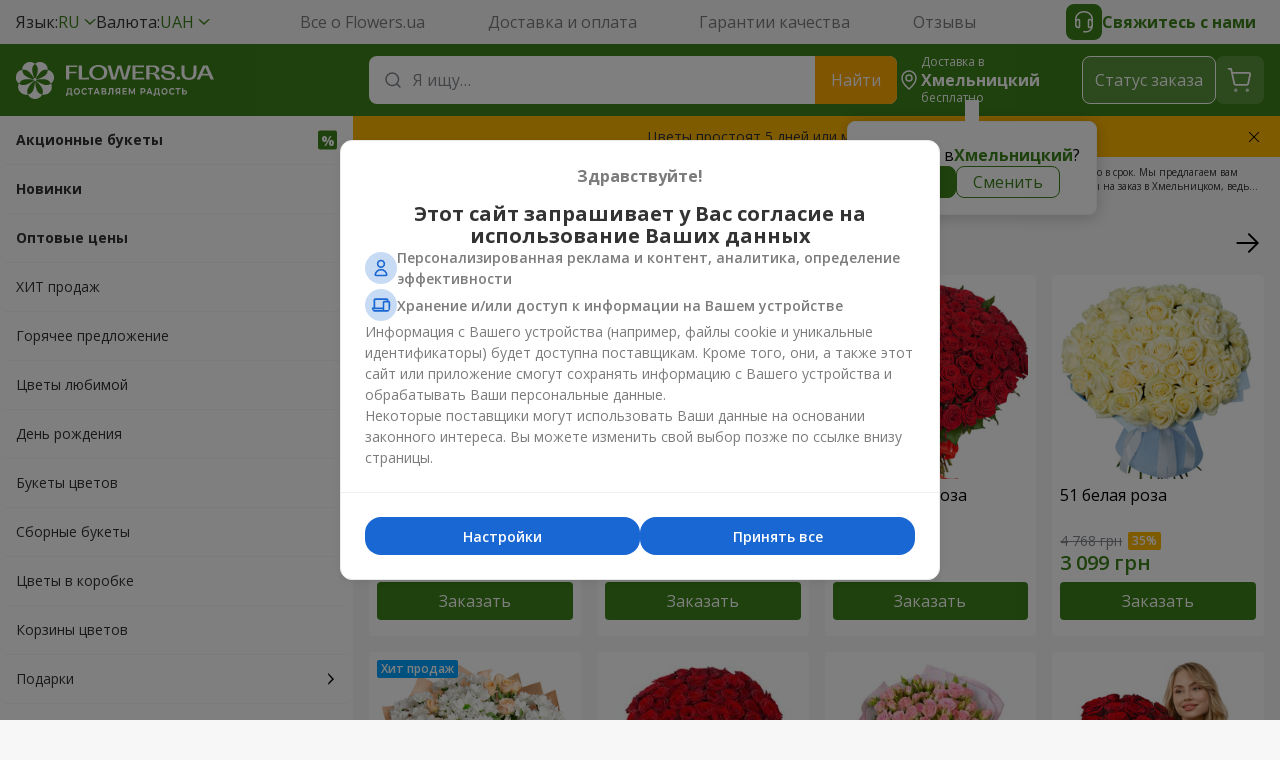

--- FILE ---
content_type: text/html; charset=UTF-8
request_url: https://flowers.ua/ru/hmelnitsk
body_size: 30722
content:


        
    
<!DOCTYPE html>
<html lang="ru">
<head>
    <meta charset="UTF-8">
    <title>Доставка цветов Хмельницкий - купить и заказать букет у Flowers.ua</title>
        
                    <link rel="stylesheet" property="stylesheet" href="https://flowers.ua/css/Flowers/dist/critical-15f1fee7.css">
                            <link rel="stylesheet" property="stylesheet" href="https://flowers.ua/css/Flowers/dist/main-75f78fab.css">
                                                                                    
                    <link rel="amphtml" href="https://flowers.ua/amp/ru/hmelnitsk">
                <link rel="icon" type="image/x-icon" href="https://flowers.ua/design/Flowers/favicon.ico">

    <meta name="viewport" content="width=device-width, initial-scale=1, maximum-scale=1">
        <meta name="description" content="Магазин цветов ✿ Flowers.ua ✿ предлагает купить цветы онлайн с доставкой по Хмельницкому ✦ Лучшие цены на букеты и срочная доставка ✦ Работаем 24/7 ❤️ Доставляем Радость!">
    <meta name="google-site-verification" content="k6XE_PTLPYjdUdGUajAGChOaG6AOhsuy7jMS6Om-AoE">
    <meta name="theme-color" content="#3c821a">

        <meta property="og:site_name" content="Flowers.ua">
    <meta property="twitter:card" content="summary_large_image">
    <meta property="twitter:title" content="Доставка цветов Хмельницкий - купить и заказать букет у Flowers.ua">
    <meta property="twitter:description" content="Продажа и доставка цветов по  от интернет-магазина Flowers.ua">
    <meta property="twitter:image" content="https://flowers.ua/design/Flowers/logo/logo-ru.jpeg">
    <meta property="twitter:url" content="https://flowers.ua/ru/hmelnitsk">
    <meta name="apple-mobile-web-app-status-bar-style" content="black-translucent">
    <meta name="apple-mobile-web-app-title" content="Flowers.ua">
    <meta name="apple-mobile-web-app-capable" content="yes">

        <link rel="icon" sizes="144x144" href="https://flowers.ua/design/Flowers/favicons/android-chrome-144x144.png">
    <link rel="icon" sizes="192x192" href="https://flowers.ua/design/Flowers/favicons/android-chrome-256x256.png">
    <link rel="icon" sizes="512x512" href="https://flowers.ua/design/Flowers/favicons/android-chrome-512x512.png">
    <link rel="apple-touch-icon" href="https://flowers.ua/design/Flowers/favicons/apple-touch-icon.png">
    <link rel="apple-touch-icon" sizes="144x144" href="https://flowers.ua/design/Flowers/favicons/apple-touch-icon-144x144.png">
    <link rel="apple-touch-icon" sizes="180x180" href="https://flowers.ua/design/Flowers/favicons/apple-touch-icon-180x180.png">
    <link rel="apple-touch-icon" sizes="1024x1024" href="https://flowers.ua/design/Flowers/favicons/apple-touch-icon-1024x1024.png">

    
                            <link rel="canonical" href="https://flowers.ua/ru/hmelnitsk">
                        <meta property="og:title" content="Доставка цветов Хмельницкий - купить и заказать букет у Flowers.ua">
            <meta property="og:description" content="Магазин цветов ✿ Flowers.ua ✿ предлагает купить цветы онлайн с доставкой по Хмельницкому ✦ Лучшие цены на букеты и срочная доставка ✦ Работаем 24/7 ❤️ Доставляем Радость!">
            <meta property="og:url" content="https://flowers.ua/ru/">
            <meta property="og:image" content="https://flowers.ua/design/Flowers/logo/logo-ru.jpeg">
            <link rel="alternate" hreflang="x-default" href="https://flowers.ua/ua/hmelnitsk">
            <link rel="alternate" hreflang="ru" href="https://flowers.ua/ru/hmelnitsk">
            <link rel="alternate" hreflang="en" href="https://flowers.ua/en/hmelnitsk">
            <link rel="alternate" hreflang="uk" href="https://flowers.ua/ua/hmelnitsk">
    
                <script>
            
            dataLayer = [{
                page: 'catalog',
                city: 'Khmelnitsky',
                userId: null,
            }]
            

                

                </script>
    
    
    
        
                    
            <script>
                // Google Tag Manager
                (function(w,d,s,l,i){w[l]=w[l]||[];w[l].push({'gtm.start':
                    new Date().getTime(),event:'gtm.js'});var f=d.getElementsByTagName(s)[0],
                    j=d.createElement(s),dl=l!='dataLayer'?'&l='+l:'';j.async=true;j.src=
                    'https://www.googletagmanager.com/gtm.js?id='+i+dl;f.parentNode.insertBefore(j,f);
                    j.onerror=function(){var h=document.documentElement;h.className=h.className.replace(/\basync-hide\b/g,"");};
                })(window,document,'script','dataLayer','GTM-P7FF2P');

                // Push initial pageview event
                dataLayer.push({
                    event: 'Pageview',
                    url: window.location.href,
                })
            </script>
        
        
                
            <script>
            </script>
        
        
            
    </head>
<body>

<div id="wrapper" itemscope itemtype="https://schema.org/Organization">
                                                
                <meta itemprop="url" content="https://flowers.ua/ru/hmelnitsk">
        <meta
            itemprop="name"
            content="Доставка цветов по Хмельницкому"
        >
        <meta itemprop="image" content="https://flowers.ua/design/Flowers/logo/logo-ru.jpeg">
        <meta itemprop="brand" content="Flowers.ua">
        <meta itemprop="description" content="Продажа и доставка цветов по Хмельницкому от интернет-магазина Flowers.ua">
    
    
<nav class="header-nav">
    <div class="header-nav__wrap">
        <div class="header-nav__selects">
                        <div class="select" data-test="header.lang.switchers">
                <div class="select__selected">
                    <span>
                        Язык:
                    </span>
                    <span class="select__green">
                        RU
                    </span>
                </div>
                <div class="select__list">
                                        <a
                        class="select__item select__item-additional js-lang-switcher "
                        href="https://flowers.ua/ua/hmelnitsk"
                        data-lang="ua"
                        data-href="https://flowers.ua/ua/hmelnitsk"
                    >
                        <span>
                            Українська
                        </span>
                        <span class="select__green">
                            UA
                        </span>
                    </a>
                                        <a
                        class="select__item select__item-additional js-lang-switcher selected"
                        href="https://flowers.ua/ru/hmelnitsk"
                        data-lang="ru"
                        data-href="https://flowers.ua/ru/hmelnitsk"
                    >
                        <span>
                            Русский
                        </span>
                        <span class="select__green">
                            RU
                        </span>
                    </a>
                                        <a
                        class="select__item select__item-additional js-lang-switcher "
                        href="https://flowers.ua/en/hmelnitsk"
                        data-lang="en"
                        data-href="https://flowers.ua/en/hmelnitsk"
                    >
                        <span>
                            English
                        </span>
                        <span class="select__green">
                            EN
                        </span>
                    </a>
                                    </div>
            </div>

                        <div class="select">
    <div class="select__selected">
        <span>
            Валюта:
        </span>
        <span class="select__green">
            UAH
        </span>
    </div>
    <div class="select__list">
                <a 
            class="select__item select__item-additional selected"
            href="?icurrency=uah"
            data-test="menu.currency"
        >
            <span>
                Украинская гривна
            </span>
            <span class="select__green">
                UAH
            </span>
        </a>
                <a 
            class="select__item select__item-additional "
            href="?icurrency=usd"
            data-test="menu.currency"
        >
            <span>
                Доллар США
            </span>
            <span class="select__green">
                USD
            </span>
        </a>
                <a 
            class="select__item select__item-additional "
            href="?icurrency=eur"
            data-test="menu.currency"
        >
            <span>
                Евро
            </span>
            <span class="select__green">
                EUR
            </span>
        </a>
            </div>
</div>
        </div>

        <div class="header-nav__pages" data-test="header.pages">
                            <a href="https://flowers.ua/ru/about">
                    Все о Flowers.ua
                </a>
                            <a href="https://flowers.ua/ru/delivery">
                    Доставка и оплата
                </a>
                            <a href="https://flowers.ua/ru/warranty">
                    Гарантии качества
                </a>
                        <a href="https://flowers.ua/ru/guestbook">
                Отзывы
            </a>
        </div>
        <button class="header-nav__contact header__btn-contact">
            <span>
                <svg xmlns="http://www.w3.org/2000/svg" width="24px" height="24px" viewBox="0 0 24 24">
                    <path fill="#fff" fill-rule="evenodd" d="M4.5 8.392v1.016a3.636 3.636 0 0 1 2.152-.701c.865 0 1.565.7 1.565 1.565v6.435c0 .864-.7 1.565-1.565 1.565A3.652 3.652 0 0 1 3 14.665V8.274l.008-.055.742.11-.742-.11v-.004l.002-.007.003-.02.012-.07a8.735 8.735 0 0 1 .279-1.054c.222-.666.6-1.559 1.23-2.455C5.81 2.788 8.093 1 12.01 1c3.917 0 6.2 1.788 7.478 3.609a9.553 9.553 0 0 1 1.458 3.271 6.16 6.16 0 0 1 .062.308l.003.02.001.007v.003l-.741.111.742-.11.008.055v7.476a6.75 6.75 0 0 1-6.75 6.75h-2.504a.75.75 0 0 1 0-1.5h2.504a5.251 5.251 0 0 0 4.823-3.173 3.635 3.635 0 0 1-1.747.444c-.865 0-1.565-.7-1.565-1.565v-6.434c0-.865.7-1.566 1.565-1.566.814 0 1.566.267 2.174.717V8.391c-.008-.039-.02-.1-.038-.179A8.054 8.054 0 0 0 18.26 5.47c-1.03-1.468-2.877-2.97-6.25-2.97-3.371 0-5.218 1.502-6.249 2.97a8.054 8.054 0 0 0-1.224 2.742c-.018.08-.03.14-.037.18Zm0 6.228v-2.26c0-1.19.964-2.153 2.152-2.153.036 0 .065.03.065.065v6.435c0 .036-.029.065-.065.065A2.152 2.152 0 0 1 4.5 14.62Zm12.783 2.086v-6.434c0-.037.029-.066.065-.066 1.188 0 2.152.964 2.152 2.152v2.261a2.152 2.152 0 0 1-2.152 2.152.065.065 0 0 1-.065-.065Z" clip-rule="evenodd"/>
                </svg>
            </span>
            Свяжитесь с нами
        </button>
    </div>
</nav>
<header class="header">
    <div class="header__wrap">
        <div class="header__container">
            <button class="header__menu hide-on-desktop">
                <span></span>
            </button>

            <div class="header__logo">
                <a href="https://flowers.ua/ru">
                    <svg class="global__flowers-logo">
                        <use xlink:href="https://flowers.ua/design/Flowers/critical-sprite.svg#new-flowers-logo-ru"/>
                    </svg>
                </a>
            </div>

            <div class="header__content">
                <div class="header__search">
    <form
        class="header__input search-autosuggest"
        action="https://flowers.ua/ru/search"
        method="get"
        role="search"
        autocomplete="off"
    >
        <svg xmlns="http://www.w3.org/2000/svg" fill="none" viewBox="0 0 24 24" width="24px" height="24px">
            <path stroke="#85888e" stroke-linecap="round" stroke-width="1.5" d="M15.714 6.838a6.276 6.276 0 1 1-8.876 8.876 6.276 6.276 0 0 1 8.876-8.876ZM19 19l-3.29-3.29"/>
        </svg>
        <input
            id="header-search-input"
            type="search"
            placeholder="Я ищу…"
            title=""
            required
            maxlength="50"
            data-test="header.search.input"
        >
        <span class="header__input-close hide-on-desktop"></span>
        <button
            type="submit"
            class="header__input-submit hide-on-mobile"
            data-test="header.search.button"
        >
            Найти
        </button>
        <div class="autosuggest">
            <div class="autosuggest__content"></div>
            <button class="autosuggest__all" type="submit">
                Показать больше
            </button>
        </div>
    </form>
</div>
                
<div class="header__region">
    <svg class="hide-on-mobile" xmlns="http://www.w3.org/2000/svg" fill="none" viewBox="0 0 24 24">
        <g stroke="#fff" stroke-width="1.5">
            <path d="M12 13a3 3 0 1 1 0-6 3 3 0 0 1 0 6Z"/>
            <path d="M12 21s-7-5.75-7-11a7 7 0 1 1 14 0c0 5.25-7 11-7 11Z"/>
        </g>
    </svg>

    <div class="hide-on-mobile">
        Доставка в

        <div class="header__region-name region-btn">
                            Хмельницкий                    </div>

        <div class="header__region-price">
                            бесплатно
                    </div>
    </div>

    <div class="header__ask">
        <div class="header__ask-region">
            Доставка в
            <strong class="region-btn">
                                    Хмельницкий                            </strong>
            ?
        </div>
        <div class="header__ask-btns">
            <button
                class="header__ask-btn selected"
                data-test="header.region.yes"
            >
                Да
            </button>
            <button class="header__ask-btn region-btn">
                Сменить
            </button>
        </div>
    </div>

    <div class="header__select">
        <strong>
            Регион доставки
        </strong>
        <div class="header__select-desc">
            Доставляем в более чем 1015 городов
        </div>
        <div class="select">
            <div class="select__input">
                <svg xmlns="http://www.w3.org/2000/svg" fill="none" viewBox="0 0 24 24" width="24px" height="24px">
                    <path stroke="#85888e" stroke-linecap="round" stroke-width="1.5" d="M15.714 6.838a6.276 6.276 0 1 1-8.876 8.876 6.276 6.276 0 0 1 8.876-8.876ZM19 19l-3.29-3.29"></path>
                </svg>
                <input type="text" placeholder="Введите название города">
            </div>
            <div class="select__list large"></div>
            <div class="select__empty">
                Указанный город не найден
                <button type="button">
                    Добавить
                </button>
            </div>
        </div>
    </div>
</div>
                <button class="header__btn header__btn-search hide-on-desktop">
                    <svg xmlns="http://www.w3.org/2000/svg" fill="none" viewBox="0 0 24 24">
                        <path stroke="#fff" stroke-linecap="round" stroke-linejoin="round" stroke-width="1.5" d="M14.193 5.58a5.97 5.97 0 1 1-8.444 8.445 5.97 5.97 0 0 1 8.444-8.444ZM14.15 14.06 20 19.99"/>
                    </svg>
                </button>

                <button class="header__btn header__btn-contact hide-on-desktop">
                    <svg xmlns="http://www.w3.org/2000/svg" viewBox="0 0 24 24">
                        <path fill="#fff" fill-rule="evenodd" d="M4.5 8.392v1.016a3.636 3.636 0 0 1 2.152-.701c.865 0 1.565.7 1.565 1.565v6.435c0 .864-.7 1.565-1.565 1.565A3.652 3.652 0 0 1 3 14.665V8.274l.008-.055.742.11-.742-.11v-.004l.002-.007.003-.02.012-.07a8.735 8.735 0 0 1 .279-1.054c.222-.666.6-1.559 1.23-2.455C5.81 2.788 8.093 1 12.01 1c3.917 0 6.2 1.788 7.478 3.609a9.553 9.553 0 0 1 1.458 3.271 6.16 6.16 0 0 1 .062.308l.003.02.001.007v.003l-.741.111.742-.11.008.055v7.476a6.75 6.75 0 0 1-6.75 6.75h-2.504a.75.75 0 0 1 0-1.5h2.504a5.251 5.251 0 0 0 4.823-3.173 3.635 3.635 0 0 1-1.747.444c-.865 0-1.565-.7-1.565-1.565v-6.434c0-.865.7-1.566 1.565-1.566.814 0 1.566.267 2.174.717V8.391c-.008-.039-.02-.1-.038-.179A8.054 8.054 0 0 0 18.26 5.47c-1.03-1.468-2.877-2.97-6.25-2.97-3.371 0-5.218 1.502-6.249 2.97a8.054 8.054 0 0 0-1.224 2.742c-.018.08-.03.14-.037.18Zm0 6.228v-2.26c0-1.19.964-2.153 2.152-2.153.036 0 .065.03.065.065v6.435c0 .036-.029.065-.065.065A2.152 2.152 0 0 1 4.5 14.62Zm12.783 2.086v-6.434c0-.037.029-.066.065-.066 1.188 0 2.152.964 2.152 2.152v2.261a2.152 2.152 0 0 1-2.152 2.152.065.065 0 0 1-.065-.065Z"/>
                    </svg>
                </button>

                <button
                    class="header__btn header__btn-text js-status-btn hide-on-mobile"
                    data-test="header.status"
                >
                    Cтатус заказа
                </button>

                <a
                    href="https://flowers.ua/ru/makeorder"
                    class="header__btn header__btn-cart"
                    data-test="header.cart"
                >
                    <svg xmlns="http://www.w3.org/2000/svg" fill="none" viewBox="0 0 32 32">
                        <g stroke="#fff" stroke-linecap="round" stroke-linejoin="round">
                            <path stroke-width="1.8" d="m7.957 8.836-.889-4H4.496M10.308 19.783 7.96 8.836h16.877c.85 0 1.482.783 1.304 1.613l-2.002 9.334a1.333 1.333 0 0 1-1.304 1.053H11.61c-.628 0-1.17-.439-1.303-1.053Z"/>
                            <path fill="#fff" stroke-width="2.2" d="M23.286 25.664a.5.5 0 1 0 .006 1 .5.5 0 0 0-.006-1ZM11.808 25.664c-.276 0-.5.224-.497.5a.498.498 0 1 0 .998 0 .5.5 0 0 0-.501-.5Z"/>
                        </g>
                    </svg>
                </a>
            </div>
        </div>

        <div class="contact">
    <button class="contact__btn js-status-btn">
        Cтатус заказа
    </button>
    <div class="contact__block">
        Онлайн поддержка:
        <div class="contact__socials">
            <span class="contact__chat disabled">
                <svg><use xlink:href="https://flowers.ua/design/Flowers/symbols-sprite.svg#Chat"/></svg>
            </span>
            <a href="https://telegram.me/FlowersUaChatBot" class="contact__social">
                <svg><use xlink:href="https://flowers.ua/design/Flowers/symbols-sprite.svg#Telegram"/></svg>
            </a>
            <a href="viber://pa?chatURI=flowers_ua" class="contact__social">
                <svg><use xlink:href="https://flowers.ua/design/Flowers/symbols-sprite.svg#Viber"/></svg>
            </a>
            <a href="https://m.me/flowers.ua" class="contact__social">
                <svg><use xlink:href="https://flowers.ua/design/Flowers/symbols-sprite.svg#Facebook_Messenger"/></svg>
            </a>
        </div>
    </div>
    <div class="contact__block">
        <div class="contact__tel"></div>
        <span class="contact__info">
            Круглосуточно. Без выходных
        </span>
    </div>
    <div class="contact__block">
        Для мобильных звонков:
        <div class="contact__mobile">
                    <div>
                <span>Киевстар</span>
                <a href="tel:(067)3557755">(067) 355 77 55</a>
            </div>
                    <div>
                <span>Водафон</span>
                <a href="tel:(099)3557755">(099) 355 77 55</a>
            </div>
                    <div>
                <span>Лайфсел</span>
                <a href="tel:(073)5655668">(073) 565 56 68</a>
            </div>
                </div>
    </div>
</div>
        
<div class="header__sub hide-on-desktop">
    <span class="header__sub-region region-btn">
        <svg xmlns="http://www.w3.org/2000/svg" viewBox="0 0 24 24">
            <path fill="#3C821A" fill-rule="evenodd" d="M5 10c0 5.25 7 11 7 11s7-5.75 7-11a7 7 0 1 0-14 0Zm4 0a3 3 0 1 0 6 0 3 3 0 0 0-6 0Z" />
        </svg>

        <span>
            Доставка в
        </span>

        <strong>
                            Хмельницкий                    </strong> |

        <span class="header__region-price">
                    бесплатно
                </span>
    </span>
</div>    </div>
</header>
    <main class="main">
                <div class="container">
                                    <aside id="menu" class="menu">
    <nav>
        <div class="menu__logo">
            <a
                href="https://flowers.ua/ru"
                class="logo"
            >
                <svg class="global__flowers-logo">
                    <use xlink:href="https://flowers.ua/design/Flowers/critical-sprite.svg#new-flowers-logo-ru"/>
                </svg>
            </a>
            <button class="menu__close"></button>
        </div>

        <div class="menu__search">
            <form
                class="header__input search-autosuggest"
                action="https://flowers.ua/ru/search"
                method="get"
                role="search"
                autocomplete="off"
            >
                <svg xmlns="http://www.w3.org/2000/svg" fill="none" viewBox="0 0 24 24" width="24px" height="24px">
                    <path stroke="#85888e" stroke-linecap="round" stroke-width="1.5" d="M15.714 6.838a6.276 6.276 0 1 1-8.876 8.876 6.276 6.276 0 0 1 8.876-8.876ZM19 19l-3.29-3.29"/>
                </svg>
                <input
                    type="search"
                    placeholder="Я ищу…"
                    title=""
                    required
                >
                <div class="autosuggest">
                    <div class="autosuggest__content"></div>
                    <button
                        class="autosuggest__all"
                        type="submit"
                    >
                        Показать больше
                    </button>
                </div>
            </form>
        </div>

        <div class="hide-on-desktop" style="margin: 12px 16px 0 16px;">
            <button class="contact__btn js-status-btn">
                Cтатус заказа
            </button>
        </div>

                <div class="menu__swipe">
            <ul class="menu__nav">
                <!-- Treemenu block cached at 01.11.2025 15:47:34 -->

        <li
        class="lvl-0 bold"
        data-test="menu.li.0"
    >
        <a
            href="https://flowers.ua/ru-hmelnitsk/promo"
            aria-label="link" title="Акционные букеты"
            class="lvl-0__link  promo"
        >
            Акционные букеты
        </a>
    </li>
            <li
        class="lvl-0 bold"
        data-test="menu.li.0"
    >
        <a
            href="https://flowers.ua/ru-hmelnitsk/new"
            aria-label="link" title="Новинки"
            class="lvl-0__link "
        >
            Новинки
        </a>
    </li>
            <li
        class="lvl-0 bold"
        data-test="menu.li.0"
    >
        <a
            href="https://flowers.ua/ru-hmelnitsk/vip"
            aria-label="link" title="Оптовые цены"
            class="lvl-0__link "
        >
            Оптовые цены
        </a>
    </li>
            <li
        class="lvl-0"
        data-test="menu.li.0"
    >
        <a
            href="https://flowers.ua/ru-hmelnitsk/hit"
            aria-label="link" title="ХИТ продаж"
            class="lvl-0__link "
        >
            ХИТ продаж
        </a>
    </li>
            <li
        class="lvl-0"
        data-test="menu.li.0"
    >
        <a
            href="https://flowers.ua/ru-hmelnitsk/hot-offer"
            aria-label="link" title="Горячее предложение"
            class="lvl-0__link "
        >
            Горячее предложение
        </a>
    </li>
            <li
        class="lvl-0"
        data-test="menu.li.0"
    >
        <a
            href="https://flowers.ua/ru-hmelnitsk/tsvety-lyubimoy"
            aria-label="link" title="Цветы любимой"
            class="lvl-0__link "
        >
            Цветы любимой
        </a>
    </li>
            <li
        class="lvl-0"
        data-test="menu.li.0"
    >
        <a
            href="https://flowers.ua/ru-hmelnitsk/den-rozhdeniya"
            aria-label="link" title="День рождения"
            class="lvl-0__link "
        >
            День рождения
        </a>
    </li>
            <li
        class="lvl-0"
        data-test="menu.li.0"
    >
        <a
            href="https://flowers.ua/ru-hmelnitsk/bukety-tsvetov"
            aria-label="link" title="Букеты цветов"
            class="lvl-0__link "
        >
            Букеты цветов
        </a>
    </li>
            <li
        class="lvl-0"
        data-test="menu.li.0"
    >
        <a
            href="https://flowers.ua/ru-hmelnitsk/sezonnye-zvety"
            aria-label="link" title="Сборные букеты"
            class="lvl-0__link "
        >
            Сборные букеты
        </a>
    </li>
            <li
        class="lvl-0"
        data-test="menu.li.0"
    >
        <a
            href="https://flowers.ua/ru-hmelnitsk/cvety_v_korobke"
            aria-label="link" title="Цветы в коробке"
            class="lvl-0__link "
        >
            Цветы в коробке
        </a>
    </li>
            <li
        class="lvl-0"
        data-test="menu.li.0"
    >
        <a
            href="https://flowers.ua/ru-hmelnitsk/korziny-tsvetov"
            aria-label="link" title="Корзины цветов"
            class="lvl-0__link "
        >
            Корзины цветов
        </a>
    </li>
            <li
        class="lvl-1"
        data-test="menu.li.1"
    >
        <span class="lvl-1__item">
            Подарки
        </span>
        <div class="submenu__box">
            <span class="submenu__back">Подарки</span>
                                                                    <ul class="submenu__desktop">
                                                    <li class="lvl-2__item">
                                <a
                                    href="https://flowers.ua/ru-hmelnitsk/suvenirna_produkciya"
                                    class="lvl-2__link"
                                    aria-label="link"
                                >
                                    <img
                                        src="https://flowers.ua/design/Flowers/submenu/treemenu/3896.png"
                                        alt="Сувенирная продукция"
                                        class="lvl-2__photo"
                                        loading="lazy"
                                        decoding="async"
                                        width="1"
                                        height="1"
                                    >
                                    <span title="Сувенирная продукция">Сувенирная продукция</span>
                                </a>
                            </li>
                                                                                                                    <li class="lvl-2__item">
                                <a
                                    href="https://flowers.ua/ru-hmelnitsk/myagkie-igrushki"
                                    class="lvl-2__link"
                                    aria-label="link"
                                >
                                    <img
                                        src="https://flowers.ua/design/Flowers/submenu/treemenu/152.png"
                                        alt="Мягкие игрушки"
                                        class="lvl-2__photo"
                                        loading="lazy"
                                        decoding="async"
                                        width="1"
                                        height="1"
                                    >
                                    <span title="Мягкие игрушки">Мягкие игрушки</span>
                                </a>
                            </li>
                                                                                                                    <li class="lvl-2__item">
                                <a
                                    href="https://flowers.ua/ru-hmelnitsk/vozdushnye-shariki"
                                    class="lvl-2__link"
                                    aria-label="link"
                                >
                                    <img
                                        src="https://flowers.ua/design/Flowers/submenu/treemenu/1218.png"
                                        alt="Воздушные шарики"
                                        class="lvl-2__photo"
                                        loading="lazy"
                                        decoding="async"
                                        width="1"
                                        height="1"
                                    >
                                    <span title="Воздушные шарики">Воздушные шарики</span>
                                </a>
                            </li>
                                                                                                                    <li class="lvl-2__item">
                                <a
                                    href="https://flowers.ua/ru-hmelnitsk/podarochnye-korziny"
                                    class="lvl-2__link"
                                    aria-label="link"
                                >
                                    <img
                                        src="https://flowers.ua/design/Flowers/submenu/treemenu/153.png"
                                        alt="Подарочные корзины"
                                        class="lvl-2__photo"
                                        loading="lazy"
                                        decoding="async"
                                        width="1"
                                        height="1"
                                    >
                                    <span title="Подарочные корзины">Подарочные корзины</span>
                                </a>
                            </li>
                                            </ul>
                                                                                                        <ul class="submenu__desktop">
                                                    <li class="lvl-2__item">
                                <a
                                    href="https://flowers.ua/ru-hmelnitsk/konfety"
                                    class="lvl-2__link"
                                    aria-label="link"
                                >
                                    <img
                                        src="https://flowers.ua/design/Flowers/submenu/treemenu/151.png"
                                        alt="Конфеты и прочие сладости"
                                        class="lvl-2__photo"
                                        loading="lazy"
                                        decoding="async"
                                        width="1"
                                        height="1"
                                    >
                                    <span title="Конфеты и прочие сладости">Конфеты и прочие сладости</span>
                                </a>
                            </li>
                                                                                                                    <li class="lvl-2__item">
                                <a
                                    href="https://flowers.ua/ru-hmelnitsk/torty"
                                    class="lvl-2__link"
                                    aria-label="link"
                                >
                                    <img
                                        src="https://flowers.ua/design/Flowers/submenu/treemenu/150.png"
                                        alt="Торты"
                                        class="lvl-2__photo"
                                        loading="lazy"
                                        decoding="async"
                                        width="1"
                                        height="1"
                                    >
                                    <span title="Торты">Торты</span>
                                </a>
                            </li>
                                                                                                                    <li class="lvl-2__item">
                                <a
                                    href="https://flowers.ua/ru-hmelnitsk/korziny-fruktov"
                                    class="lvl-2__link"
                                    aria-label="link"
                                >
                                    <img
                                        src="https://flowers.ua/design/Flowers/submenu/treemenu/577.png"
                                        alt="Корзины фруктов"
                                        class="lvl-2__photo"
                                        loading="lazy"
                                        decoding="async"
                                        width="1"
                                        height="1"
                                    >
                                    <span title="Корзины фруктов">Корзины фруктов</span>
                                </a>
                            </li>
                                            </ul>
                                                        </div>
    </li>
    
                <!-- Filters block cached at 01.11.2025 15:47:34 -->

                    <li class="lvl-1">
            <span class="lvl-1__item">
                Цветы
            </span>
            <div class="submenu__box">
                <span class="submenu__back">Цветы</span>
                                                                                    <ul class="submenu__desktop">
                                                            <li class="lvl-2__item">
                                    <a
                                        href="https://flowers.ua/ru-hmelnitsk/filter_19663"
                                        class="lvl-2__link"
                                        aria-label="link"
                                    >
                                        <img
                                            src="https://flowers.ua/images/Flowers/submenu/filters/19663.png"
                                            alt="Гипсофила"
                                            class="lvl-2__photo"
                                            loading="lazy"
                                            decoding="async"
                                            width="1"
                                            height="1"
                                        >
                                        <span title="Гипсофила">Гипсофила</span>
                                    </a>
                                </li>
                                                                                                                                            <li class="lvl-2__item">
                                    <a
                                        href="https://flowers.ua/ru-hmelnitsk/podsolnuh"
                                        class="lvl-2__link"
                                        aria-label="link"
                                    >
                                        <img
                                            src="https://flowers.ua/images/Flowers/submenu/filters/11955.png"
                                            alt="Подсолнух"
                                            class="lvl-2__photo"
                                            loading="lazy"
                                            decoding="async"
                                            width="1"
                                            height="1"
                                        >
                                        <span title="Подсолнух">Подсолнух</span>
                                    </a>
                                </li>
                                                                                                                                            <li class="lvl-2__item">
                                    <a
                                        href="https://flowers.ua/ru-hmelnitsk/eustomy"
                                        class="lvl-2__link"
                                        aria-label="link"
                                    >
                                        <img
                                            src="https://flowers.ua/images/Flowers/submenu/filters/11565.png"
                                            alt="Эустомы"
                                            class="lvl-2__photo"
                                            loading="lazy"
                                            decoding="async"
                                            width="1"
                                            height="1"
                                        >
                                        <span title="Эустомы">Эустомы</span>
                                    </a>
                                </li>
                                                                                                                                            <li class="lvl-2__item">
                                    <a
                                        href="https://flowers.ua/ru-hmelnitsk/rozy"
                                        class="lvl-2__link"
                                        aria-label="link"
                                    >
                                        <img
                                            src="https://flowers.ua/images/Flowers/submenu/filters/5.png"
                                            alt="Розы"
                                            class="lvl-2__photo"
                                            loading="lazy"
                                            decoding="async"
                                            width="1"
                                            height="1"
                                        >
                                        <span title="Розы">Розы</span>
                                    </a>
                                </li>
                                                    </ul>
                                                                                                                                <ul class="submenu__desktop">
                                                            <li class="lvl-2__item">
                                    <a
                                        href="https://flowers.ua/ru-hmelnitsk/sbornyy-buket"
                                        class="lvl-2__link"
                                        aria-label="link"
                                    >
                                        <img
                                            src="https://flowers.ua/images/Flowers/submenu/filters/23.png"
                                            alt="Сборный букет"
                                            class="lvl-2__photo"
                                            loading="lazy"
                                            decoding="async"
                                            width="1"
                                            height="1"
                                        >
                                        <span title="Сборный букет">Сборный букет</span>
                                    </a>
                                </li>
                                                                                                                                            <li class="lvl-2__item">
                                    <a
                                        href="https://flowers.ua/ru-hmelnitsk/hrizantemy"
                                        class="lvl-2__link"
                                        aria-label="link"
                                    >
                                        <img
                                            src="https://flowers.ua/images/Flowers/submenu/filters/7.png"
                                            alt="Хризантемы"
                                            class="lvl-2__photo"
                                            loading="lazy"
                                            decoding="async"
                                            width="1"
                                            height="1"
                                        >
                                        <span title="Хризантемы">Хризантемы</span>
                                    </a>
                                </li>
                                                                                                                                            <li class="lvl-2__item">
                                    <a
                                        href="https://flowers.ua/ru-hmelnitsk/alstromerii"
                                        class="lvl-2__link"
                                        aria-label="link"
                                    >
                                        <img
                                            src="https://flowers.ua/images/Flowers/submenu/filters/22.png"
                                            alt="Альстромерии"
                                            class="lvl-2__photo"
                                            loading="lazy"
                                            decoding="async"
                                            width="1"
                                            height="1"
                                        >
                                        <span title="Альстромерии">Альстромерии</span>
                                    </a>
                                </li>
                                                                                                                                            <li class="lvl-2__item">
                                    <a
                                        href="https://flowers.ua/ru-hmelnitsk/hydrangeas"
                                        class="lvl-2__link"
                                        aria-label="link"
                                    >
                                        <img
                                            src="https://flowers.ua/images/Flowers/submenu/filters/9074.png"
                                            alt="Гортензии"
                                            class="lvl-2__photo"
                                            loading="lazy"
                                            decoding="async"
                                            width="1"
                                            height="1"
                                        >
                                        <span title="Гортензии">Гортензии</span>
                                    </a>
                                </li>
                                                    </ul>
                                                                                                                                <ul class="submenu__desktop">
                                                            <li class="lvl-2__item">
                                    <a
                                        href="https://flowers.ua/ru-hmelnitsk/carnations"
                                        class="lvl-2__link"
                                        aria-label="link"
                                    >
                                        <img
                                            src="https://flowers.ua/images/Flowers/submenu/filters/11560.png"
                                            alt="Гвоздики"
                                            class="lvl-2__photo"
                                            loading="lazy"
                                            decoding="async"
                                            width="1"
                                            height="1"
                                        >
                                        <span title="Гвоздики">Гвоздики</span>
                                    </a>
                                </li>
                                                                                                                                            <li class="lvl-2__item">
                                    <a
                                        href="https://flowers.ua/ru-hmelnitsk/orhidei"
                                        class="lvl-2__link"
                                        aria-label="link"
                                    >
                                        <img
                                            src="https://flowers.ua/images/Flowers/submenu/filters/11561.png"
                                            alt="Орхидеи"
                                            class="lvl-2__photo"
                                            loading="lazy"
                                            decoding="async"
                                            width="1"
                                            height="1"
                                        >
                                        <span title="Орхидеи">Орхидеи</span>
                                    </a>
                                </li>
                                                                                                                                            <li class="lvl-2__item">
                                    <a
                                        href="https://flowers.ua/ru-hmelnitsk/rozy-kustovye"
                                        class="lvl-2__link"
                                        aria-label="link"
                                    >
                                        <img
                                            src="https://flowers.ua/images/Flowers/submenu/filters/11562.png"
                                            alt="Розы кустовые"
                                            class="lvl-2__photo"
                                            loading="lazy"
                                            decoding="async"
                                            width="1"
                                            height="1"
                                        >
                                        <span title="Розы кустовые">Розы кустовые</span>
                                    </a>
                                </li>
                                                    </ul>
                                                                        </div>
        </li>
                            <li class="lvl-1">
            <span class="lvl-1__item">
                Кому
            </span>
            <div class="submenu__box">
                <span class="submenu__back">Кому</span>
                                                                                    <ul class="submenu__desktop">
                                                            <li class="lvl-2__item">
                                    <a
                                        href="https://flowers.ua/ru-hmelnitsk/tsvety-mame"
                                        class="lvl-2__link"
                                        aria-label="link"
                                    >
                                        <img
                                            src="https://flowers.ua/images/Flowers/submenu/filters/14.png"
                                            alt="Цветы маме"
                                            class="lvl-2__photo"
                                            loading="lazy"
                                            decoding="async"
                                            width="1"
                                            height="1"
                                        >
                                        <span title="Цветы маме">Цветы маме</span>
                                    </a>
                                </li>
                                                                                                                                            <li class="lvl-2__item">
                                    <a
                                        href="https://flowers.ua/ru-hmelnitsk/tsvety-zhenshchine"
                                        class="lvl-2__link"
                                        aria-label="link"
                                    >
                                        <img
                                            src="https://flowers.ua/images/Flowers/submenu/filters/11.png"
                                            alt="Цветы женщине"
                                            class="lvl-2__photo"
                                            loading="lazy"
                                            decoding="async"
                                            width="1"
                                            height="1"
                                        >
                                        <span title="Цветы женщине">Цветы женщине</span>
                                    </a>
                                </li>
                                                                                                                                            <li class="lvl-2__item">
                                    <a
                                        href="https://flowers.ua/ru-hmelnitsk/tsvety-muzhchine"
                                        class="lvl-2__link"
                                        aria-label="link"
                                    >
                                        <img
                                            src="https://flowers.ua/images/Flowers/submenu/filters/12.png"
                                            alt="Цветы мужчине"
                                            class="lvl-2__photo"
                                            loading="lazy"
                                            decoding="async"
                                            width="1"
                                            height="1"
                                        >
                                        <span title="Цветы мужчине">Цветы мужчине</span>
                                    </a>
                                </li>
                                                                                                                                            <li class="lvl-2__item">
                                    <a
                                        href="https://flowers.ua/ru-hmelnitsk/tsvety-lyubimoy"
                                        class="lvl-2__link"
                                        aria-label="link"
                                    >
                                        <img
                                            src="https://flowers.ua/images/Flowers/submenu/filters/13.png"
                                            alt="Цветы любимой"
                                            class="lvl-2__photo"
                                            loading="lazy"
                                            decoding="async"
                                            width="1"
                                            height="1"
                                        >
                                        <span title="Цветы любимой">Цветы любимой</span>
                                    </a>
                                </li>
                                                    </ul>
                                                                                                                                <ul class="submenu__desktop">
                                                            <li class="lvl-2__item">
                                    <a
                                        href="https://flowers.ua/ru-hmelnitsk/tsvety-rebenku"
                                        class="lvl-2__link"
                                        aria-label="link"
                                    >
                                        <img
                                            src="https://flowers.ua/images/Flowers/submenu/filters/24.png"
                                            alt="Цветы ребенку"
                                            class="lvl-2__photo"
                                            loading="lazy"
                                            decoding="async"
                                            width="1"
                                            height="1"
                                        >
                                        <span title="Цветы ребенку">Цветы ребенку</span>
                                    </a>
                                </li>
                                                                                                                                            <li class="lvl-2__item">
                                    <a
                                        href="https://flowers.ua/ru-hmelnitsk/delovomu-partneru"
                                        class="lvl-2__link"
                                        aria-label="link"
                                    >
                                        <img
                                            src="https://flowers.ua/images/Flowers/submenu/filters/15.png"
                                            alt="Деловому партнеру"
                                            class="lvl-2__photo"
                                            loading="lazy"
                                            decoding="async"
                                            width="1"
                                            height="1"
                                        >
                                        <span title="Деловому партнеру">Деловому партнеру</span>
                                    </a>
                                </li>
                                                                                                                                            <li class="lvl-2__item">
                                    <a
                                        href="https://flowers.ua/ru-hmelnitsk/kvity_vchytelyu"
                                        class="lvl-2__link"
                                        aria-label="link"
                                    >
                                        <img
                                            src="https://flowers.ua/images/Flowers/submenu/filters/24590.png"
                                            alt="Цветы учителю"
                                            class="lvl-2__photo"
                                            loading="lazy"
                                            decoding="async"
                                            width="1"
                                            height="1"
                                        >
                                        <span title="Цветы учителю">Цветы учителю</span>
                                    </a>
                                </li>
                                                    </ul>
                                                                        </div>
        </li>
                            <li class="lvl-1">
            <span class="lvl-1__item">
                Повод
            </span>
            <div class="submenu__box">
                <span class="submenu__back">Повод</span>
                                                                                    <ul class="submenu__desktop">
                                                            <li class="lvl-2__item">
                                    <a
                                        href="https://flowers.ua/ru-hmelnitsk/den-rozhdeniya"
                                        class="lvl-2__link"
                                        aria-label="link"
                                    >
                                        <img
                                            src="https://flowers.ua/images/Flowers/submenu/filters/16.png"
                                            alt="День рождения"
                                            class="lvl-2__photo"
                                            loading="lazy"
                                            decoding="async"
                                            width="1"
                                            height="1"
                                        >
                                        <span title="День рождения">День рождения</span>
                                    </a>
                                </li>
                                                                                                                                            <li class="lvl-2__item">
                                    <a
                                        href="https://flowers.ua/ru-hmelnitsk/s-novorozhdennym"
                                        class="lvl-2__link"
                                        aria-label="link"
                                    >
                                        <img
                                            src="https://flowers.ua/images/Flowers/submenu/filters/17.png"
                                            alt="Рождение ребенка"
                                            class="lvl-2__photo"
                                            loading="lazy"
                                            decoding="async"
                                            width="1"
                                            height="1"
                                        >
                                        <span title="Рождение ребенка">Рождение ребенка</span>
                                    </a>
                                </li>
                                                                                                                                            <li class="lvl-2__item">
                                    <a
                                        href="https://flowers.ua/ru-hmelnitsk/lyublyu"
                                        class="lvl-2__link"
                                        aria-label="link"
                                    >
                                        <img
                                            src="https://flowers.ua/images/Flowers/submenu/filters/18.png"
                                            alt="Люблю"
                                            class="lvl-2__photo"
                                            loading="lazy"
                                            decoding="async"
                                            width="1"
                                            height="1"
                                        >
                                        <span title="Люблю">Люблю</span>
                                    </a>
                                </li>
                                                                                                                                            <li class="lvl-2__item">
                                    <a
                                        href="https://flowers.ua/ru-hmelnitsk/svadba"
                                        class="lvl-2__link"
                                        aria-label="link"
                                    >
                                        <img
                                            src="https://flowers.ua/images/Flowers/submenu/filters/19.png"
                                            alt="Свадьба"
                                            class="lvl-2__photo"
                                            loading="lazy"
                                            decoding="async"
                                            width="1"
                                            height="1"
                                        >
                                        <span title="Свадьба">Свадьба</span>
                                    </a>
                                </li>
                                                    </ul>
                                                                                                                                <ul class="submenu__desktop">
                                                            <li class="lvl-2__item">
                                    <a
                                        href="https://flowers.ua/ru-hmelnitsk/biznes"
                                        class="lvl-2__link"
                                        aria-label="link"
                                    >
                                        <img
                                            src="https://flowers.ua/images/Flowers/submenu/filters/20.png"
                                            alt="Бизнес"
                                            class="lvl-2__photo"
                                            loading="lazy"
                                            decoding="async"
                                            width="1"
                                            height="1"
                                        >
                                        <span title="Бизнес">Бизнес</span>
                                    </a>
                                </li>
                                                    </ul>
                                                                        </div>
        </li>
                            <li class="lvl-1">
            <span class="lvl-1__item">
                По цене
            </span>
            <div class="submenu__box">
                <span class="submenu__back">По цене</span>
                                                                                    <ul class="submenu__desktop">
                                                            <li class="lvl-2__item">
                                    <a
                                        href="https://flowers.ua/ru-hmelnitsk/do700uah"
                                        class="lvl-2__link"
                                        aria-label="link"
                                    >
                                        <img
                                            src="https://flowers.ua/images/Flowers/submenu/filters/32.png"
                                            alt="до 700 грн"
                                            class="lvl-2__photo"
                                            loading="lazy"
                                            decoding="async"
                                            width="1"
                                            height="1"
                                        >
                                        <span title="до 700 грн">до 700 грн</span>
                                    </a>
                                </li>
                                                                                                                                            <li class="lvl-2__item">
                                    <a
                                        href="https://flowers.ua/ru-hmelnitsk/700-1000uah"
                                        class="lvl-2__link"
                                        aria-label="link"
                                    >
                                        <img
                                            src="https://flowers.ua/images/Flowers/submenu/filters/33.png"
                                            alt="700 - 1000 грн"
                                            class="lvl-2__photo"
                                            loading="lazy"
                                            decoding="async"
                                            width="1"
                                            height="1"
                                        >
                                        <span title="700 - 1000 грн">700 - 1000 грн</span>
                                    </a>
                                </li>
                                                                                                                                            <li class="lvl-2__item">
                                    <a
                                        href="https://flowers.ua/ru-hmelnitsk/1000-1500uah"
                                        class="lvl-2__link"
                                        aria-label="link"
                                    >
                                        <img
                                            src="https://flowers.ua/images/Flowers/submenu/filters/34.png"
                                            alt="1000 - 1500 грн"
                                            class="lvl-2__photo"
                                            loading="lazy"
                                            decoding="async"
                                            width="1"
                                            height="1"
                                        >
                                        <span title="1000 - 1500 грн">1000 - 1500 грн</span>
                                    </a>
                                </li>
                                                                                                                                            <li class="lvl-2__item">
                                    <a
                                        href="https://flowers.ua/ru-hmelnitsk/ot1500uah"
                                        class="lvl-2__link"
                                        aria-label="link"
                                    >
                                        <img
                                            src="https://flowers.ua/images/Flowers/submenu/filters/35.png"
                                            alt="от 1500 грн"
                                            class="lvl-2__photo"
                                            loading="lazy"
                                            decoding="async"
                                            width="1"
                                            height="1"
                                        >
                                        <span title="от 1500 грн">от 1500 грн</span>
                                    </a>
                                </li>
                                                    </ul>
                                                                        </div>
        </li>
            
            </ul>

            <a
                class="menu__wedding"
                rel="noopener"
                target="_blank"
                href="https://wedding.flowers.ua"
            >
                <p>Оформление свадеб</p>
                <img
                    src="https://flowers.ua/design/Flowers/wedding.svg"
                    alt="Wedding service" width="102"
                    height="35"
                    decoding="async"
                    loading="lazy"
                >
            </a>

            <div class="menu__row hide-on-desktop">
                <div class="menu__switch">
                    <p class="bold">
                        Валюта
                    </p>
                    <div class="currency">
    <form action="#" method="post">
        <div class="switchers">
                    <a
                href="?icurrency=uah"
                class="switchers__btn selected"
                data-test="menu.currency"
            >
                UAH
            </a>
                    <a
                href="?icurrency=usd"
                class="switchers__btn "
                data-test="menu.currency"
            >
                USD
            </a>
                    <a
                href="?icurrency=eur"
                class="switchers__btn "
                data-test="menu.currency"
            >
                EUR
            </a>
                </div>
    </form>
</div>
                </div>
                <div class="menu__divider"></div>
                <div class="menu__switch">
                    <p class="bold">Язык</p>
                    <div class="switchers">
                                                <a
                            class="switchers__btn js-lang-switcher "
                            href="https://flowers.ua/ua/hmelnitsk"
                            data-test="menu.lang"
                            data-lang="ua"
                            data-href="https://flowers.ua/ua/hmelnitsk"
                        >
                            ua
                        </a>
                                                <a
                            class="switchers__btn js-lang-switcher  menu__selected"
                            href="https://flowers.ua/ru/hmelnitsk"
                            data-test="menu.lang"
                            data-lang="ru"
                            data-href="https://flowers.ua/ru/hmelnitsk"
                        >
                            ru
                        </a>
                                                <a
                            class="switchers__btn js-lang-switcher "
                            href="https://flowers.ua/en/hmelnitsk"
                            data-test="menu.lang"
                            data-lang="en"
                            data-href="https://flowers.ua/en/hmelnitsk"
                        >
                            en
                        </a>
                                            </div>
                </div>
            </div>

            <div class="menu__app">
                <p>Скачайте наше мобильное приложение</p>
                <div class="menu__app__items">
                    <a
                        rel="noopener"
                                                href="https://trk.affattr.com/sl/c0gX6p?clickid=%7Bclickid%7D&pid=1060&affise_siteid=flowersua&affc=app_menu"
                        target="_blank"
                        data-test="menu.app.android"
                    >
                        <img
                            src="https://flowers.ua/design/Flowers/ru/playmarket.svg"
                            alt="Flowers.ua"
                            decoding="async"
                            loading="lazy"
                        >
                    </a>
                    <a
                        rel="noopener"
                                                href="https://trk.affattr.com/sl/CVMOTw?clickid=%7Bclickid%7D&pid=1060&affise_siteid=flowersua&affc=app_menu"
                        target="_blank"
                        data-test="menu.app.ios"
                    >
                        <img
                            src="https://flowers.ua/design/Flowers/ru/appstore.svg"
                            alt="Flowers.ua"
                            decoding="async"
                            loading="lazy"
                        >
                    </a>
                </div>
            </div>

            <div class="menu__navbar">
                <a href="https://flowers.ua/ru/about" title="O Flowers.ua" aria-label="link">O Flowers.ua</a>
                <a href="https://flowers.ua/ru/delivery" title="Доставка и оплата" aria-label="link">Доставка и оплата</a>
                <a href="https://flowers.ua/ru/warranty" title="Гарантии качества" aria-label="link">Гарантии качества</a>
                <a href="https://flowers.ua/ru/guestbook" title="Отзывы" aria-label="link">Отзывы</a>
            </div>

            <div class="menu__social hide-on-desktop">
                <p class="bold">Мы в социальных сетях</p>
                <div class="menu__social__list">
                        <a
                            class="menu__social__link facebook"
                            rel="noopener"
                            href="https://www.facebook.com/flowers.ua"
                            target="_blank"
                            data-test="menu.social.facebook"
                        ></a>
                        <a
                            class="menu__social__link instagram"
                            rel="noopener"
                            href="https://www.instagram.com/flowers.ua_official/"
                            target="_blank"
                            data-test="menu.social.instagram"
                        ></a>
                        <a
                            class="menu__social__link telegram"
                            rel="noopener"
                            href="https://t.me/flowers_ua_ofiicial"
                            target="_blank"
                            data-test="menu.social.telegram"
                        ></a>
                        <a
                            class="menu__social__link tiktok"
                            rel="noopener"
                            href="https://www.tiktok.com/@flowers.ua"
                            target="_blank"
                            data-test="menu.social.tiktok"
                        ></a>
                        <a
                            class="menu__social__link twitter"
                            rel="noopener"
                            href="https://x.com/flowers__ua"
                            target="_blank"
                            data-test="menu.social.twitter"
                        ></a>
                </div>
            </div>

            <p class="menu__tm">
                © 2003 – 2025
                <span>
                    Интернет-магазин<br>
                    «Flowers.ua™» – доставляем радость!<br>
                </span>
                <span>
                    Доставка цветов Украина
                </span>
            </p>
        </div>
    </nav>
</aside>            
                        

<div
    class="header-banner"
    id="js-guarantee-banner"
    data-text="Цветы простоят 5 дней или мы заменим букет"
></div>
<div
    class="header-banner js-status-btn cursor"
    id="js-status-banner"
></div>


    <div class="seo__block">
        <p class="seo__description">
            Доставка цветов в Хмельницком от Flowers.ua - услуга, доступная каждому. Наши менеджеры работают круглосуточно, а курьеры привезут заказ точно в срок. Мы предлагаем вам максимально удобные временные промежутки доставки на протяжении дня и доставку в точное время. Адресат получит только самые свежие цветы на заказ в Хмельницком, ведь они закупаются прямо в день доставки. Также любой букет можно дополнить открыткой, сладостями, воздушными шариками и прочими приятными подарками. Не забывайте баловать любимых прекрасными цветами. С Flowers.ua дарить радость проще и приятнее.
        </p>
        <span class="seo__toggle jsSeoToggle"
            data-text-open="Читать далее"
            data-text-close="Скрыть"
        >
            Читать далее
        </span>
    </div>

            <section class="products products__first ">
            <header>
                <a
                    href="https://flowers.ua/ru-hmelnitsk/hit"
                    class="products__heading"
                    rel="nofollow"
                    data-test="catalog.header"
                >
                    <h2 class="header-title">
                        ХИТ продаж
                                                    в городе Хмельницкий                                            </h2>
                    <svg width="32" height="32">
                        <use xlink:href="https://flowers.ua/design/Flowers/symbols-sprite.svg#arrow-right"/>
                    </svg>
                </a>
                                            </header>

                                
<div
    class="item"
    data-eec-id="3081-hmelnitsk"
    data-eec-name="Bouquet in ECO packaging &quot;15 red roses&quot;"
    data-eec-category="Bestsellers"
>
    <a
        href="https://flowers.ua/ru/buket-v-eko-upakovke-15-krasnyh-roz"
        aria-label="link"
    >
                                                <div class="prdLabel sale" data-label="-15%"></div>
        
        <div class="visual ">
                        <picture>
        <source
            srcset="
                https://img.flowers.ua/images/Flowers/thumbnail/250/3081.avif 1x,
                https://img.flowers.ua/images/Flowers/thumbnail/3081.avif 2x
            "
            type="image/avif"
        >
        <source
            srcset="
                https://img.flowers.ua/images/Flowers/thumbnail/250/3081.jpg 1x,
                https://img.flowers.ua/images/Flowers/thumbnail/3081.jpg 2x
            "
            type="image/jpg"
        >
    <img
                src="https://img.flowers.ua/images/Flowers/thumbnail/3081.jpg"
        title="Букет в ЭКО упаковке &quot;15 красных роз&quot;"
        alt="Букет в ЭКО упаковке &quot;15 красных роз&quot;"
        loading="eager"
        decoding="async"
        width="1"
        height="1"
    >
</picture>        </div>

        <span class="title" title="Букет в ЭКО упаковке &quot;15 красных роз&quot;">
            Букет в ЭКО упаковке &quot;15 красных роз&quot;
        </span>
    </a>
    <div
        class="price"
                data-new-price="1 099&nbsp;грн"
            >
                    <span class="old" data-discount-price="15">
                1 293&nbsp;грн
            </span>
                    </div>

        <button
        type="button"
        class="btn btn-green-order"
        data-product-id="3081"
        data-price-scheduler-id="0"
        data-dynamic-num="0"
        data-test="catalog.order"
            >
        Заказать
    </button>
    </div>                                
<div
    class="item"
    data-eec-id="1562-hmelnitsk"
    data-eec-name="Bouquet &quot;Loveliness&quot;"
    data-eec-category="Bestsellers"
>
    <a
        href="https://flowers.ua/ru/buket-moey-miloy"
        aria-label="link"
    >
                                        
        <div class="visual ">
                        <picture>
        <source
            srcset="
                https://img.flowers.ua/images/Flowers/thumbnail/250/1562.avif 1x,
                https://img.flowers.ua/images/Flowers/thumbnail/1562.avif 2x
            "
            type="image/avif"
        >
        <source
            srcset="
                https://img.flowers.ua/images/Flowers/thumbnail/250/1562.jpg 1x,
                https://img.flowers.ua/images/Flowers/thumbnail/1562.jpg 2x
            "
            type="image/jpg"
        >
    <img
                src="https://img.flowers.ua/images/Flowers/thumbnail/1562.jpg"
        title="Букет &quot;Прелесть&quot;"
        alt="Букет &quot;Прелесть&quot;"
        loading="eager"
        decoding="async"
        width="1"
        height="1"
    >
</picture>        </div>

        <span class="title" title="Букет &quot;Прелесть&quot;">
            Букет &quot;Прелесть&quot;
        </span>
    </a>
    <div
        class="price"
                data-new-price="1 599&nbsp;грн"
            >
                    <span class="old" >
                1 777&nbsp;грн
            </span>
                    </div>

        <button
        type="button"
        class="btn btn-green-order"
        data-product-id="1562"
        data-price-scheduler-id="0"
        data-dynamic-num="0"
        data-test="catalog.order"
            >
        Заказать
    </button>
    </div>                                
<div
    class="item"
    data-eec-id="60-hmelnitsk"
    data-eec-name="101 red roses"
    data-eec-category="Bestsellers"
>
    <a
        href="https://flowers.ua/ru/101-red-roses"
        aria-label="link"
    >
                                                <div class="prdLabel sale" data-label="-45%"></div>
        
        <div class="visual ">
                        <picture>
        <source
            srcset="
                https://img.flowers.ua/images/Flowers/thumbnail/250/60.avif 1x,
                https://img.flowers.ua/images/Flowers/thumbnail/60.avif 2x
            "
            type="image/avif"
        >
        <source
            srcset="
                https://img.flowers.ua/images/Flowers/thumbnail/250/60.jpg 1x,
                https://img.flowers.ua/images/Flowers/thumbnail/60.jpg 2x
            "
            type="image/jpg"
        >
    <img
                src="https://img.flowers.ua/images/Flowers/thumbnail/60.jpg"
        title="101 красная роза"
        alt="101 красная роза"
        loading="eager"
        decoding="async"
        width="1"
        height="1"
    >
</picture>        </div>

        <span class="title" title="101 красная роза">
            101 красная роза
        </span>
    </a>
    <div
        class="price"
                data-new-price="4 259&nbsp;грн"
            >
                    <span class="old" data-discount-price="45">
                7 744&nbsp;грн
            </span>
                    </div>

        <button
        type="button"
        class="btn btn-green-order"
        data-product-id="60"
        data-price-scheduler-id="0"
        data-dynamic-num="0"
        data-test="catalog.order"
            >
        Заказать
    </button>
    </div>                                
<div
    class="item"
    data-eec-id="71-hmelnitsk"
    data-eec-name="51 white roses"
    data-eec-category="Bestsellers"
>
    <a
        href="https://flowers.ua/ru/cloud-of-roses"
        aria-label="link"
    >
                                                <div class="prdLabel sale" data-label="-35%"></div>
        
        <div class="visual ">
                        <picture>
        <source
            srcset="
                https://img.flowers.ua/images/Flowers/thumbnail/250/71.avif 1x,
                https://img.flowers.ua/images/Flowers/thumbnail/71.avif 2x
            "
            type="image/avif"
        >
        <source
            srcset="
                https://img.flowers.ua/images/Flowers/thumbnail/250/71.jpg 1x,
                https://img.flowers.ua/images/Flowers/thumbnail/71.jpg 2x
            "
            type="image/jpg"
        >
    <img
                src="https://img.flowers.ua/images/Flowers/thumbnail/71.jpg"
        title="51 белая роза"
        alt="51 белая роза"
        loading="eager"
        decoding="async"
        width="1"
        height="1"
    >
</picture>        </div>

        <span class="title" title="51 белая роза">
            51 белая роза
        </span>
    </a>
    <div
        class="price"
                data-new-price="3 099&nbsp;грн"
            >
                    <span class="old" data-discount-price="35">
                4 768&nbsp;грн
            </span>
                    </div>

        <button
        type="button"
        class="btn btn-green-order"
        data-product-id="71"
        data-price-scheduler-id="0"
        data-dynamic-num="0"
        data-test="catalog.order"
            >
        Заказать
    </button>
    </div>                                
<div
    class="item"
    data-eec-id="3578-hmelnitsk"
    data-eec-name="Bouquet &quot;Flower Ball&quot;"
    data-eec-category="Bestsellers"
>
    <a
        href="https://flowers.ua/ru/buket-tsvetochnyy-bal"
        aria-label="link"
    >
                        <div class="prdLabel hit ru" data-label="Хит продаж"></div>
                                        <div class="prdLabel sale" data-label="-30%"></div>
        
        <div class="visual ">
                                                    <picture>
        <source
            srcset="
                https://img.flowers.ua/images/Flowers/thumbnail/250/3578.avif 1x,
                https://img.flowers.ua/images/Flowers/thumbnail/3578.avif 2x
            "
            type="image/avif"
        >
        <source
            srcset="
                https://img.flowers.ua/images/Flowers/thumbnail/250/3578.jpg 1x,
                https://img.flowers.ua/images/Flowers/thumbnail/3578.jpg 2x
            "
            type="image/jpg"
        >
    <img
                src="https://img.flowers.ua/images/Flowers/thumbnail/3578.jpg"
        title="Букет &quot;Цветочный бал&quot;"
        alt="Букет &quot;Цветочный бал&quot;"
        loading="lazy"
        decoding="async"
        width="1"
        height="1"
    >
</picture>        </div>

        <span class="title" title="Букет &quot;Цветочный бал&quot;">
            Букет &quot;Цветочный бал&quot;
        </span>
    </a>
    <div
        class="price"
                data-new-price="1 859&nbsp;грн"
            >
                    <span class="old" data-discount-price="30">
                2 656&nbsp;грн
            </span>
                    </div>

        <button
        type="button"
        class="btn btn-green-order"
        data-product-id="3578"
        data-price-scheduler-id="0"
        data-dynamic-num="0"
        data-test="catalog.order"
            >
        Заказать
    </button>
    </div>                                
<div
    class="item"
    data-eec-id="2945-hmelnitsk"
    data-eec-name="Bouquet of 51 red roses"
    data-eec-category="Bestsellers"
>
    <a
        href="https://flowers.ua/ru/buket-iz-51-krasnoy-rozy"
        aria-label="link"
    >
                                                <div class="prdLabel sale" data-label="-40%"></div>
        
        <div class="visual ">
                                                    <picture>
        <source
            srcset="
                https://img.flowers.ua/images/Flowers/thumbnail/250/2945.avif 1x,
                https://img.flowers.ua/images/Flowers/thumbnail/2945.avif 2x
            "
            type="image/avif"
        >
        <source
            srcset="
                https://img.flowers.ua/images/Flowers/thumbnail/250/2945.jpg 1x,
                https://img.flowers.ua/images/Flowers/thumbnail/2945.jpg 2x
            "
            type="image/jpg"
        >
    <img
                src="https://img.flowers.ua/images/Flowers/thumbnail/2945.jpg"
        title="Букет из 51 красной розы"
        alt="Букет из 51 красной розы"
        loading="lazy"
        decoding="async"
        width="1"
        height="1"
    >
</picture>        </div>

        <span class="title" title="Букет из 51 красной розы">
            Букет из 51 красной розы
        </span>
    </a>
    <div
        class="price"
                data-new-price="2 559&nbsp;грн"
            >
                    <span class="old" data-discount-price="40">
                4 265&nbsp;грн
            </span>
                    </div>

        <button
        type="button"
        class="btn btn-green-order"
        data-product-id="2945"
        data-price-scheduler-id="0"
        data-dynamic-num="0"
        data-test="catalog.order"
            >
        Заказать
    </button>
    </div>                                
<div
    class="item"
    data-eec-id="1563-hmelnitsk"
    data-eec-name="Romantic bouquet &quot;Charm&quot;"
    data-eec-category="Bestsellers"
>
    <a
        href="https://flowers.ua/ru/romanticheskiy-buket-ocharovanie"
        aria-label="link"
    >
                                                <div class="prdLabel sale" data-label="-10%"></div>
        
        <div class="visual ">
                                                    <picture>
        <source
            srcset="
                https://img.flowers.ua/images/Flowers/thumbnail/250/1563.avif 1x,
                https://img.flowers.ua/images/Flowers/thumbnail/1563.avif 2x
            "
            type="image/avif"
        >
        <source
            srcset="
                https://img.flowers.ua/images/Flowers/thumbnail/250/1563.jpg 1x,
                https://img.flowers.ua/images/Flowers/thumbnail/1563.jpg 2x
            "
            type="image/jpg"
        >
    <img
                src="https://img.flowers.ua/images/Flowers/thumbnail/1563.jpg"
        title="Романтический букет &quot;Очарование&quot;"
        alt="Романтический букет &quot;Очарование&quot;"
        loading="lazy"
        decoding="async"
        width="1"
        height="1"
    >
</picture>        </div>

        <span class="title" title="Романтический букет &quot;Очарование&quot;">
            Романтический букет &quot;Очарование&quot;
        </span>
    </a>
    <div
        class="price"
                data-new-price="1 499&nbsp;грн"
            >
                    <span class="old" data-discount-price="10">
                1 666&nbsp;грн
            </span>
                    </div>

        <button
        type="button"
        class="btn btn-green-order"
        data-product-id="1563"
        data-price-scheduler-id="0"
        data-dynamic-num="0"
        data-test="catalog.order"
            >
        Заказать
    </button>
    </div>                                
<div
    class="item"
    data-eec-id="4091-hmelnitsk"
    data-eec-name="Bouquet of 21 red roses"
    data-eec-category="Bestsellers"
>
    <a
        href="https://flowers.ua/ru/buket-iz-21-krasnoy-rozy"
        aria-label="link"
    >
                                                <div class="prdLabel sale" data-label="-35%"></div>
        
        <div class="visual ">
                                                    <picture>
        <source
            srcset="
                https://img.flowers.ua/images/Flowers/thumbnail/250/4091.avif 1x,
                https://img.flowers.ua/images/Flowers/thumbnail/4091.avif 2x
            "
            type="image/avif"
        >
        <source
            srcset="
                https://img.flowers.ua/images/Flowers/thumbnail/250/4091.jpg 1x,
                https://img.flowers.ua/images/Flowers/thumbnail/4091.jpg 2x
            "
            type="image/jpg"
        >
    <img
                src="https://img.flowers.ua/images/Flowers/thumbnail/4091.jpg"
        title="Букет из 21 красной розы"
        alt="Букет из 21 красной розы"
        loading="lazy"
        decoding="async"
        width="1"
        height="1"
    >
</picture>        </div>

        <span class="title" title="Букет из 21 красной розы">
            Букет из 21 красной розы
        </span>
    </a>
    <div
        class="price"
                data-new-price="1 399&nbsp;грн"
            >
                    <span class="old" data-discount-price="35">
                2 152&nbsp;грн
            </span>
                    </div>

        <button
        type="button"
        class="btn btn-green-order"
        data-product-id="4091"
        data-price-scheduler-id="0"
        data-dynamic-num="0"
        data-test="catalog.order"
            >
        Заказать
    </button>
    </div>                    </section>
                <section class="products  ">
            <header>
                <a
                    href="https://flowers.ua/ru-hmelnitsk/hot-offer"
                    class="products__heading"
                    rel="nofollow"
                    data-test="catalog.header"
                >
                    <h2 class="header-title">
                        Горячее предложение
                                                    в городе Хмельницкий                                            </h2>
                    <svg width="32" height="32">
                        <use xlink:href="https://flowers.ua/design/Flowers/symbols-sprite.svg#arrow-right"/>
                    </svg>
                </a>
                                                <div class="sorting">
                    Cортировка:
                    <ul>
                        <li>
                            <a
                                href="https://flowers.ua/ru-hmelnitsk/hot-offer/sortby_3/sorttype_1"
                                rel="nofollow"
                                data-test="catalog.sort"
                            >
                                дешевые
                            </a>
                        </li>
                        <li>
                            <a
                                href="https://flowers.ua/ru-hmelnitsk/hot-offer/sortby_3/sorttype_0"
                                rel="nofollow"
                                data-test="catalog.sort"
                            >
                                дорогие
                            </a>
                        </li>
                    </ul>
                </div>
                            </header>

                                
<div
    class="item"
    data-eec-id="3866-hmelnitsk"
    data-eec-name="Bouquet &quot;15 roses Mighty&quot;"
    data-eec-category="Hot Offer"
>
    <a
        href="https://flowers.ua/ru/buket-15-roz-mighty"
        aria-label="link"
    >
                                                <div class="prdLabel sale" data-label="-10%"></div>
        
        <div class="visual ">
                                                    <picture>
        <source
            srcset="
                https://img.flowers.ua/images/Flowers/thumbnail/250/3866.avif 1x,
                https://img.flowers.ua/images/Flowers/thumbnail/3866.avif 2x
            "
            type="image/avif"
        >
        <source
            srcset="
                https://img.flowers.ua/images/Flowers/thumbnail/250/3866.jpg 1x,
                https://img.flowers.ua/images/Flowers/thumbnail/3866.jpg 2x
            "
            type="image/jpg"
        >
    <img
                src="https://img.flowers.ua/images/Flowers/thumbnail/3866.jpg"
        title="Букет &quot;15 роз Mighty&quot;"
        alt="Букет &quot;15 роз Mighty&quot;"
        loading="lazy"
        decoding="async"
        width="1"
        height="1"
    >
</picture>        </div>

        <span class="title" title="Букет &quot;15 роз Mighty&quot;">
            Букет &quot;15 роз Mighty&quot;
        </span>
    </a>
    <div
        class="price"
                data-new-price="859&nbsp;грн"
            >
                    <span class="old" data-discount-price="10">
                954&nbsp;грн
            </span>
                    </div>

        <button
        type="button"
        class="btn btn-green-order"
        data-product-id="3866"
        data-price-scheduler-id="0"
        data-dynamic-num="0"
        data-test="catalog.order"
            >
        Заказать
    </button>
    </div>                                
<div
    class="item"
    data-eec-id="3790-hmelnitsk"
    data-eec-name="&quot;25 roses Mighty&quot; bouquet"
    data-eec-category="Hot Offer"
>
    <a
        href="https://flowers.ua/ru/buket-25-troiand-mighty"
        aria-label="link"
    >
                                                <div class="prdLabel sale" data-label="-30%"></div>
        
        <div class="visual ">
                                                    <picture>
        <source
            srcset="
                https://img.flowers.ua/images/Flowers/thumbnail/250/3790.avif 1x,
                https://img.flowers.ua/images/Flowers/thumbnail/3790.avif 2x
            "
            type="image/avif"
        >
        <source
            srcset="
                https://img.flowers.ua/images/Flowers/thumbnail/250/3790.jpg 1x,
                https://img.flowers.ua/images/Flowers/thumbnail/3790.jpg 2x
            "
            type="image/jpg"
        >
    <img
                src="https://img.flowers.ua/images/Flowers/thumbnail/3790.jpg"
        title="Букет &quot;25 роз Mighty&quot;"
        alt="Букет &quot;25 роз Mighty&quot;"
        loading="lazy"
        decoding="async"
        width="1"
        height="1"
    >
</picture>        </div>

        <span class="title" title="Букет &quot;25 роз Mighty&quot;">
            Букет &quot;25 роз Mighty&quot;
        </span>
    </a>
    <div
        class="price"
                data-new-price="1 259&nbsp;грн"
            >
                    <span class="old" data-discount-price="30">
                1 799&nbsp;грн
            </span>
                    </div>

        <button
        type="button"
        class="btn btn-green-order"
        data-product-id="3790"
        data-price-scheduler-id="0"
        data-dynamic-num="0"
        data-test="catalog.order"
            >
        Заказать
    </button>
    </div>                                
<div
    class="item"
    data-eec-id="3867-hmelnitsk"
    data-eec-name="Flowers in a box &quot;19 roses Mighty&quot;"
    data-eec-category="Hot Offer"
>
    <a
        href="https://flowers.ua/ru/tsvety-v-korobke-19-roz-mighty"
        aria-label="link"
    >
                                                <div class="prdLabel sale" data-label="-20%"></div>
        
        <div class="visual ">
                                                    <picture>
        <source
            srcset="
                https://img.flowers.ua/images/Flowers/thumbnail/250/3867.avif 1x,
                https://img.flowers.ua/images/Flowers/thumbnail/3867.avif 2x
            "
            type="image/avif"
        >
        <source
            srcset="
                https://img.flowers.ua/images/Flowers/thumbnail/250/3867.jpg 1x,
                https://img.flowers.ua/images/Flowers/thumbnail/3867.jpg 2x
            "
            type="image/jpg"
        >
    <img
                src="https://img.flowers.ua/images/Flowers/thumbnail/3867.jpg"
        title="Цветы в коробке &quot;19 роз Mighty&quot;"
        alt="Цветы в коробке &quot;19 роз Mighty&quot;"
        loading="lazy"
        decoding="async"
        width="1"
        height="1"
    >
</picture>        </div>

        <span class="title" title="Цветы в коробке &quot;19 роз Mighty&quot;">
            Цветы в коробке &quot;19 роз Mighty&quot;
        </span>
    </a>
    <div
        class="price"
                data-new-price="1 199&nbsp;грн"
            >
                    <span class="old" data-discount-price="20">
                1 499&nbsp;грн
            </span>
                    </div>

        <button
        type="button"
        class="btn btn-green-order"
        data-product-id="3867"
        data-price-scheduler-id="0"
        data-dynamic-num="0"
        data-test="catalog.order"
            >
        Заказать
    </button>
    </div>                                
<div
    class="item"
    data-eec-id="3791-hmelnitsk"
    data-eec-name="&quot;51 roses Mighty&quot; bouquet"
    data-eec-category="Hot Offer"
>
    <a
        href="https://flowers.ua/ru/buket-51-troianda-mighty"
        aria-label="link"
    >
                                                <div class="prdLabel sale" data-label="-35%"></div>
        
        <div class="visual ">
                                                    <picture>
        <source
            srcset="
                https://img.flowers.ua/images/Flowers/thumbnail/250/3791.avif 1x,
                https://img.flowers.ua/images/Flowers/thumbnail/3791.avif 2x
            "
            type="image/avif"
        >
        <source
            srcset="
                https://img.flowers.ua/images/Flowers/thumbnail/250/3791.jpg 1x,
                https://img.flowers.ua/images/Flowers/thumbnail/3791.jpg 2x
            "
            type="image/jpg"
        >
    <img
                src="https://img.flowers.ua/images/Flowers/thumbnail/3791.jpg"
        title="Букет &quot;51 роза Mighty&quot;"
        alt="Букет &quot;51 роза Mighty&quot;"
        loading="lazy"
        decoding="async"
        width="1"
        height="1"
    >
</picture>        </div>

        <span class="title" title="Букет &quot;51 роза Mighty&quot;">
            Букет &quot;51 роза Mighty&quot;
        </span>
    </a>
    <div
        class="price"
                data-new-price="1 899&nbsp;грн"
            >
                    <span class="old" data-discount-price="35">
                2 922&nbsp;грн
            </span>
                    </div>

        <button
        type="button"
        class="btn btn-green-order"
        data-product-id="3791"
        data-price-scheduler-id="0"
        data-dynamic-num="0"
        data-test="catalog.order"
            >
        Заказать
    </button>
    </div>                    </section>
                <section class="products  ">
            <header>
                <a
                    href="https://flowers.ua/ru-hmelnitsk/bukety-tsvetov"
                    class="products__heading"
                    rel="nofollow"
                    data-test="catalog.header"
                >
                    <h2 class="header-title">
                        Букеты цветов
                                                    в городе Хмельницкий                                            </h2>
                    <svg width="32" height="32">
                        <use xlink:href="https://flowers.ua/design/Flowers/symbols-sprite.svg#arrow-right"/>
                    </svg>
                </a>
                                                <div class="sorting">
                    Cортировка:
                    <ul>
                        <li>
                            <a
                                href="https://flowers.ua/ru-hmelnitsk/bukety-tsvetov/sortby_3/sorttype_1"
                                rel="nofollow"
                                data-test="catalog.sort"
                            >
                                дешевые
                            </a>
                        </li>
                        <li>
                            <a
                                href="https://flowers.ua/ru-hmelnitsk/bukety-tsvetov/sortby_3/sorttype_0"
                                rel="nofollow"
                                data-test="catalog.sort"
                            >
                                дорогие
                            </a>
                        </li>
                    </ul>
                </div>
                            </header>

                                
<div
    class="item"
    data-eec-id="3123-hmelnitsk"
    data-eec-name="Bouquet in ECO package &quot;7 red roses&quot;"
    data-eec-category="Bouquets"
>
    <a
        href="https://flowers.ua/ru/buket-v-eko-upakovke-7-krasnyh-roz"
        aria-label="link"
    >
                                                <div class="prdLabel sale" data-label="-20%"></div>
        
        <div class="visual ">
                                                    <picture>
        <source
            srcset="
                https://img.flowers.ua/images/Flowers/thumbnail/250/3123.avif 1x,
                https://img.flowers.ua/images/Flowers/thumbnail/3123.avif 2x
            "
            type="image/avif"
        >
        <source
            srcset="
                https://img.flowers.ua/images/Flowers/thumbnail/250/3123.jpg 1x,
                https://img.flowers.ua/images/Flowers/thumbnail/3123.jpg 2x
            "
            type="image/jpg"
        >
    <img
                src="https://img.flowers.ua/images/Flowers/thumbnail/3123.jpg"
        title="Букет в ЭКО упаковке &quot;7 красных роз&quot;"
        alt="Букет в ЭКО упаковке &quot;7 красных роз&quot;"
        loading="lazy"
        decoding="async"
        width="1"
        height="1"
    >
</picture>        </div>

        <span class="title" title="Букет в ЭКО упаковке &quot;7 красных роз&quot;">
            Букет в ЭКО упаковке &quot;7 красных роз&quot;
        </span>
    </a>
    <div
        class="price"
                data-new-price="699&nbsp;грн"
            >
                    <span class="old" data-discount-price="20">
                874&nbsp;грн
            </span>
                    </div>

        <button
        type="button"
        class="btn btn-green-order"
        data-product-id="3123"
        data-price-scheduler-id="0"
        data-dynamic-num="0"
        data-test="catalog.order"
            >
        Заказать
    </button>
    </div>                                
<div
    class="item"
    data-eec-id="101-hmelnitsk"
    data-eec-name="Bouquet &quot;Woodmaid&quot;"
    data-eec-category="Bouquets"
>
    <a
        href="https://flowers.ua/ru/buket-lesnaya-nimfa"
        aria-label="link"
    >
                                                <div class="prdLabel sale" data-label="-10%"></div>
        
        <div class="visual ">
                                                    <picture>
        <source
            srcset="
                https://img.flowers.ua/images/Flowers/thumbnail/250/101.avif 1x,
                https://img.flowers.ua/images/Flowers/thumbnail/101.avif 2x
            "
            type="image/avif"
        >
        <source
            srcset="
                https://img.flowers.ua/images/Flowers/thumbnail/250/101.jpg 1x,
                https://img.flowers.ua/images/Flowers/thumbnail/101.jpg 2x
            "
            type="image/jpg"
        >
    <img
                src="https://img.flowers.ua/images/Flowers/thumbnail/101.jpg"
        title="Букет &quot;Лесная Нимфа&quot;"
        alt="Букет &quot;Лесная Нимфа&quot;"
        loading="lazy"
        decoding="async"
        width="1"
        height="1"
    >
</picture>        </div>

        <span class="title" title="Букет &quot;Лесная Нимфа&quot;">
            Букет &quot;Лесная Нимфа&quot;
        </span>
    </a>
    <div
        class="price"
                data-new-price="1 559&nbsp;грн"
            >
                    <span class="old" data-discount-price="10">
                1 732&nbsp;грн
            </span>
                    </div>

        <button
        type="button"
        class="btn btn-green-order"
        data-product-id="101"
        data-price-scheduler-id="0"
        data-dynamic-num="0"
        data-test="catalog.order"
            >
        Заказать
    </button>
    </div>                                
<div
    class="item"
    data-eec-id="2596-hmelnitsk"
    data-eec-name="Bouquet of 35 red roses"
    data-eec-category="Bouquets"
>
    <a
        href="https://flowers.ua/ru/buket-iz-35-krasnyh-roz"
        aria-label="link"
    >
                                                <div class="prdLabel sale" data-label="-35%"></div>
        
        <div class="visual prdLabelVideo icon-youtube-play">
                                                    <picture>
        <source
            srcset="
                https://img.flowers.ua/images/Flowers/thumbnail/250/2596.avif 1x,
                https://img.flowers.ua/images/Flowers/thumbnail/2596.avif 2x
            "
            type="image/avif"
        >
        <source
            srcset="
                https://img.flowers.ua/images/Flowers/thumbnail/250/2596.jpg 1x,
                https://img.flowers.ua/images/Flowers/thumbnail/2596.jpg 2x
            "
            type="image/jpg"
        >
    <img
                src="https://img.flowers.ua/images/Flowers/thumbnail/2596.jpg"
        title="Букет из 35 красных роз"
        alt="Букет из 35 красных роз"
        loading="lazy"
        decoding="async"
        width="1"
        height="1"
    >
</picture>        </div>

        <span class="title" title="Букет из 35 красных роз">
            Букет из 35 красных роз
        </span>
    </a>
    <div
        class="price"
                data-new-price="2 259&nbsp;грн"
            >
                    <span class="old" data-discount-price="35">
                3 475&nbsp;грн
            </span>
                    </div>

        <button
        type="button"
        class="btn btn-green-order"
        data-product-id="2596"
        data-price-scheduler-id="0"
        data-dynamic-num="0"
        data-test="catalog.order"
            >
        Заказать
    </button>
    </div>                                
<div
    class="item"
    data-eec-id="1481-hmelnitsk"
    data-eec-name="Bouquet &quot;Tale of My Life&quot;"
    data-eec-category="Bouquets"
>
    <a
        href="https://flowers.ua/ru/buket-skazka-moey-zhizni"
        aria-label="link"
    >
                                                <div class="prdLabel sale" data-label="-10%"></div>
        
        <div class="visual ">
                                                    <picture>
        <source
            srcset="
                https://img.flowers.ua/images/Flowers/thumbnail/250/1481.avif 1x,
                https://img.flowers.ua/images/Flowers/thumbnail/1481.avif 2x
            "
            type="image/avif"
        >
        <source
            srcset="
                https://img.flowers.ua/images/Flowers/thumbnail/250/1481.jpg 1x,
                https://img.flowers.ua/images/Flowers/thumbnail/1481.jpg 2x
            "
            type="image/jpg"
        >
    <img
                src="https://img.flowers.ua/images/Flowers/thumbnail/1481.jpg"
        title="Букет &quot;Сказка моей жизни&quot;"
        alt="Букет &quot;Сказка моей жизни&quot;"
        loading="lazy"
        decoding="async"
        width="1"
        height="1"
    >
</picture>        </div>

        <span class="title" title="Букет &quot;Сказка моей жизни&quot;">
            Букет &quot;Сказка моей жизни&quot;
        </span>
    </a>
    <div
        class="price"
                data-new-price="1 959&nbsp;грн"
            >
                    <span class="old" data-discount-price="10">
                2 177&nbsp;грн
            </span>
                    </div>

        <button
        type="button"
        class="btn btn-green-order"
        data-product-id="1481"
        data-price-scheduler-id="0"
        data-dynamic-num="0"
        data-test="catalog.order"
            >
        Заказать
    </button>
    </div>                                
<div
    class="item"
    data-eec-id="4025-hmelnitsk"
    data-eec-name="&quot;Empire of Beauty&quot; bouquet"
    data-eec-category="Bouquets"
>
    <a
        href="https://flowers.ua/ru/buket-imperiia-krasy"
        aria-label="link"
    >
                                                <div class="prdLabel sale" data-label="-35%"></div>
        
        <div class="visual ">
                                                    <picture>
        <source
            srcset="
                https://img.flowers.ua/images/Flowers/thumbnail/250/4025.avif 1x,
                https://img.flowers.ua/images/Flowers/thumbnail/4025.avif 2x
            "
            type="image/avif"
        >
        <source
            srcset="
                https://img.flowers.ua/images/Flowers/thumbnail/250/4025.jpg 1x,
                https://img.flowers.ua/images/Flowers/thumbnail/4025.jpg 2x
            "
            type="image/jpg"
        >
    <img
                src="https://img.flowers.ua/images/Flowers/thumbnail/4025.jpg"
        title="Букет &quot;Империя красоты&quot;"
        alt="Букет &quot;Империя красоты&quot;"
        loading="lazy"
        decoding="async"
        width="1"
        height="1"
    >
</picture>        </div>

        <span class="title" title="Букет &quot;Империя красоты&quot;">
            Букет &quot;Империя красоты&quot;
        </span>
    </a>
    <div
        class="price"
                data-new-price="2 759&nbsp;грн"
            >
                    <span class="old" data-discount-price="35">
                4 245&nbsp;грн
            </span>
                    </div>

        <button
        type="button"
        class="btn btn-green-order"
        data-product-id="4025"
        data-price-scheduler-id="0"
        data-dynamic-num="0"
        data-test="catalog.order"
            >
        Заказать
    </button>
    </div>                                
<div
    class="item"
    data-eec-id="57-hmelnitsk"
    data-eec-name="Bouquet &quot;Excited about you!&quot;"
    data-eec-category="Bouquets"
>
    <a
        href="https://flowers.ua/ru/excited-about-you"
        aria-label="link"
    >
                                                <div class="prdLabel sale" data-label="-10%"></div>
        
        <div class="visual ">
                                                    <picture>
        <source
            srcset="
                https://img.flowers.ua/images/Flowers/thumbnail/250/57.avif 1x,
                https://img.flowers.ua/images/Flowers/thumbnail/57.avif 2x
            "
            type="image/avif"
        >
        <source
            srcset="
                https://img.flowers.ua/images/Flowers/thumbnail/250/57.jpg 1x,
                https://img.flowers.ua/images/Flowers/thumbnail/57.jpg 2x
            "
            type="image/jpg"
        >
    <img
                src="https://img.flowers.ua/images/Flowers/thumbnail/57.jpg"
        title="Букет &quot;В восторге от тебя!&quot;"
        alt="Букет &quot;В восторге от тебя!&quot;"
        loading="lazy"
        decoding="async"
        width="1"
        height="1"
    >
</picture>        </div>

        <span class="title" title="Букет &quot;В восторге от тебя!&quot;">
            Букет &quot;В восторге от тебя!&quot;
        </span>
    </a>
    <div
        class="price"
                data-new-price="2 259&nbsp;грн"
            >
                    <span class="old" data-discount-price="10">
                2 658&nbsp;грн
            </span>
                    </div>

        <button
        type="button"
        class="btn btn-green-order"
        data-product-id="57"
        data-price-scheduler-id="0"
        data-dynamic-num="0"
        data-test="catalog.order"
            >
        Заказать
    </button>
    </div>                                
<div
    class="item"
    data-eec-id="3531-hmelnitsk"
    data-eec-name="Bouquet &quot;Starburst&quot;"
    data-eec-category="Bouquets"
>
    <a
        href="https://flowers.ua/ru/buket-zvezdnaya-vspyshka"
        aria-label="link"
    >
                                                <div class="prdLabel sale" data-label="-20%"></div>
        
        <div class="visual ">
                                                    <picture>
        <source
            srcset="
                https://img.flowers.ua/images/Flowers/thumbnail/250/3531.avif 1x,
                https://img.flowers.ua/images/Flowers/thumbnail/3531.avif 2x
            "
            type="image/avif"
        >
        <source
            srcset="
                https://img.flowers.ua/images/Flowers/thumbnail/250/3531.jpg 1x,
                https://img.flowers.ua/images/Flowers/thumbnail/3531.jpg 2x
            "
            type="image/jpg"
        >
    <img
                src="https://img.flowers.ua/images/Flowers/thumbnail/3531.jpg"
        title="Букет &quot;Звездная вспышка&quot;"
        alt="Букет &quot;Звездная вспышка&quot;"
        loading="lazy"
        decoding="async"
        width="1"
        height="1"
    >
</picture>        </div>

        <span class="title" title="Букет &quot;Звездная вспышка&quot;">
            Букет &quot;Звездная вспышка&quot;
        </span>
    </a>
    <div
        class="price"
                data-new-price="1 599&nbsp;грн"
            >
                    <span class="old" data-discount-price="20">
                1 999&nbsp;грн
            </span>
                    </div>

        <button
        type="button"
        class="btn btn-green-order"
        data-product-id="3531"
        data-price-scheduler-id="0"
        data-dynamic-num="0"
        data-test="catalog.order"
            >
        Заказать
    </button>
    </div>                                
<div
    class="item"
    data-eec-id="2822-hmelnitsk"
    data-eec-name="Giant beige bear and 25 red roses"
    data-eec-category="Bouquets"
>
    <a
        href="https://flowers.ua/ru/25-roz-i-mishka"
        aria-label="link"
    >
                                                <div class="prdLabel sale" data-label="-20%"></div>
        
        <div class="visual prdLabelVideo icon-youtube-play">
                                                    <picture>
        <source
            srcset="
                https://img.flowers.ua/images/Flowers/thumbnail/250/2822.avif 1x,
                https://img.flowers.ua/images/Flowers/thumbnail/2822.avif 2x
            "
            type="image/avif"
        >
        <source
            srcset="
                https://img.flowers.ua/images/Flowers/thumbnail/250/2822.jpg 1x,
                https://img.flowers.ua/images/Flowers/thumbnail/2822.jpg 2x
            "
            type="image/jpg"
        >
    <img
                src="https://img.flowers.ua/images/Flowers/thumbnail/2822.jpg"
        title="Гигантский бежевый мишка и 25 красных роз"
        alt="Гигантский бежевый мишка и 25 красных роз"
        loading="lazy"
        decoding="async"
        width="1"
        height="1"
    >
</picture>        </div>

        <span class="title" title="Гигантский бежевый мишка и 25 красных роз">
            Гигантский бежевый мишка и 25 красных роз
        </span>
    </a>
    <div
        class="price"
                data-new-price="2 999&nbsp;грн"
            >
                    <span class="old" data-discount-price="20">
                3 749&nbsp;грн
            </span>
                    </div>

        <button
        type="button"
        class="btn btn-green-order"
        data-product-id="2822"
        data-price-scheduler-id="0"
        data-dynamic-num="0"
        data-test="catalog.order"
            >
        Заказать
    </button>
    </div>                                
<div
    class="item"
    data-eec-id="3916-hmelnitsk"
    data-eec-name="&quot;Tender shades&quot; bouquet"
    data-eec-category="Bouquets"
>
    <a
        href="https://flowers.ua/ru/buket-51-nizhnyy-vidtinok"
        aria-label="link"
    >
                                                <div class="prdLabel sale" data-label="-30%"></div>
        
        <div class="visual ">
                                                    <picture>
        <source
            srcset="
                https://img.flowers.ua/images/Flowers/thumbnail/250/3916.avif 1x,
                https://img.flowers.ua/images/Flowers/thumbnail/3916.avif 2x
            "
            type="image/avif"
        >
        <source
            srcset="
                https://img.flowers.ua/images/Flowers/thumbnail/250/3916.jpg 1x,
                https://img.flowers.ua/images/Flowers/thumbnail/3916.jpg 2x
            "
            type="image/jpg"
        >
    <img
                src="https://img.flowers.ua/images/Flowers/thumbnail/3916.jpg"
        title="Букет &quot;Нежный оттенок&quot;"
        alt="Букет &quot;Нежный оттенок&quot;"
        loading="lazy"
        decoding="async"
        width="1"
        height="1"
    >
</picture>        </div>

        <span class="title" title="Букет &quot;Нежный оттенок&quot;">
            Букет &quot;Нежный оттенок&quot;
        </span>
    </a>
    <div
        class="price"
                data-new-price="2 959&nbsp;грн"
            >
                    <span class="old" data-discount-price="30">
                4 227&nbsp;грн
            </span>
                    </div>

        <button
        type="button"
        class="btn btn-green-order"
        data-product-id="3916"
        data-price-scheduler-id="0"
        data-dynamic-num="0"
        data-test="catalog.order"
            >
        Заказать
    </button>
    </div>                                
<div
    class="item"
    data-eec-id="4476-hmelnitsk"
    data-eec-name="&quot;Only You&quot; bouquet"
    data-eec-category="Bouquets"
>
    <a
        href="https://flowers.ua/ru/buket-tilky-ty"
        aria-label="link"
    >
                                        <div class="prdLabel new ru" data-label="Новинка"></div>
                        <div class="prdLabel sale" data-label="-25%"></div>
        
        <div class="visual ">
                                                    <picture>
        <source
            srcset="
                https://img.flowers.ua/images/Flowers/thumbnail/250/4476.avif 1x,
                https://img.flowers.ua/images/Flowers/thumbnail/4476.avif 2x
            "
            type="image/avif"
        >
        <source
            srcset="
                https://img.flowers.ua/images/Flowers/thumbnail/250/4476.jpg 1x,
                https://img.flowers.ua/images/Flowers/thumbnail/4476.jpg 2x
            "
            type="image/jpg"
        >
    <img
                src="https://img.flowers.ua/images/Flowers/thumbnail/4476.jpg"
        title="Букет &quot;Только Ты&quot;"
        alt="Букет &quot;Только Ты&quot;"
        loading="lazy"
        decoding="async"
        width="1"
        height="1"
    >
</picture>        </div>

        <span class="title" title="Букет &quot;Только Ты&quot;">
            Букет &quot;Только Ты&quot;
        </span>
    </a>
    <div
        class="price"
                data-new-price="1 759&nbsp;грн"
            >
                    <span class="old" data-discount-price="25">
                2 345&nbsp;грн
            </span>
                    </div>

        <button
        type="button"
        class="btn btn-green-order"
        data-product-id="4476"
        data-price-scheduler-id="0"
        data-dynamic-num="0"
        data-test="catalog.order"
            >
        Заказать
    </button>
    </div>                                
<div
    class="item"
    data-eec-id="3963-hmelnitsk"
    data-eec-name="Monobouquet of 11 red roses"
    data-eec-category="Bouquets"
>
    <a
        href="https://flowers.ua/ru/monobuket-iz-11-chervonykh-troiand"
        aria-label="link"
    >
                                                <div class="prdLabel sale" data-label="-20%"></div>
        
        <div class="visual ">
                                                    <picture>
        <source
            srcset="
                https://img.flowers.ua/images/Flowers/thumbnail/250/3963.avif 1x,
                https://img.flowers.ua/images/Flowers/thumbnail/3963.avif 2x
            "
            type="image/avif"
        >
        <source
            srcset="
                https://img.flowers.ua/images/Flowers/thumbnail/250/3963.jpg 1x,
                https://img.flowers.ua/images/Flowers/thumbnail/3963.jpg 2x
            "
            type="image/jpg"
        >
    <img
                src="https://img.flowers.ua/images/Flowers/thumbnail/3963.jpg"
        title="Монобукет из 11 красных роз"
        alt="Монобукет из 11 красных роз"
        loading="lazy"
        decoding="async"
        width="1"
        height="1"
    >
</picture>        </div>

        <span class="title" title="Монобукет из 11 красных роз">
            Монобукет из 11 красных роз
        </span>
    </a>
    <div
        class="price"
                data-new-price="899&nbsp;грн"
            >
                    <span class="old" data-discount-price="20">
                1 124&nbsp;грн
            </span>
                    </div>

        <button
        type="button"
        class="btn btn-green-order"
        data-product-id="3963"
        data-price-scheduler-id="0"
        data-dynamic-num="0"
        data-test="catalog.order"
            >
        Заказать
    </button>
    </div>                                
<div
    class="item"
    data-eec-id="4333-hmelnitsk"
    data-eec-name="Bouquet &quot;Magnificence of Passion&quot;"
    data-eec-category="Bouquets"
>
    <a
        href="https://flowers.ua/ru/buket-velich-prystrasti"
        aria-label="link"
    >
                                                <div class="prdLabel sale" data-label="-25%"></div>
        
        <div class="visual ">
                                                    <picture>
        <source
            srcset="
                https://img.flowers.ua/images/Flowers/thumbnail/250/4333.avif 1x,
                https://img.flowers.ua/images/Flowers/thumbnail/4333.avif 2x
            "
            type="image/avif"
        >
        <source
            srcset="
                https://img.flowers.ua/images/Flowers/thumbnail/250/4333.jpg 1x,
                https://img.flowers.ua/images/Flowers/thumbnail/4333.jpg 2x
            "
            type="image/jpg"
        >
    <img
                src="https://img.flowers.ua/images/Flowers/thumbnail/4333.jpg"
        title="Букет &quot;Великолепие страсти&quot;"
        alt="Букет &quot;Великолепие страсти&quot;"
        loading="lazy"
        decoding="async"
        width="1"
        height="1"
    >
</picture>        </div>

        <span class="title" title="Букет &quot;Великолепие страсти&quot;">
            Букет &quot;Великолепие страсти&quot;
        </span>
    </a>
    <div
        class="price"
                data-new-price="2 399&nbsp;грн"
            >
                    <span class="old" data-discount-price="25">
                3 199&nbsp;грн
            </span>
                    </div>

        <button
        type="button"
        class="btn btn-green-order"
        data-product-id="4333"
        data-price-scheduler-id="0"
        data-dynamic-num="0"
        data-test="catalog.order"
            >
        Заказать
    </button>
    </div>                                
<div
    class="item"
    data-eec-id="809-hmelnitsk"
    data-eec-name="Giant bouquet of roses"
    data-eec-category="Bouquets"
>
    <a
        href="https://flowers.ua/ru/a-giant-bouquet-of-roses"
        aria-label="link"
    >
                                        
        <div class="visual prdLabelVideo icon-youtube-play">
                                                    <picture>
        <source
            srcset="
                https://img.flowers.ua/images/Flowers/thumbnail/250/809.avif 1x,
                https://img.flowers.ua/images/Flowers/thumbnail/809.avif 2x
            "
            type="image/avif"
        >
        <source
            srcset="
                https://img.flowers.ua/images/Flowers/thumbnail/250/809.jpg 1x,
                https://img.flowers.ua/images/Flowers/thumbnail/809.jpg 2x
            "
            type="image/jpg"
        >
    <img
                src="https://img.flowers.ua/images/Flowers/thumbnail/809.jpg"
        title="Гигантский букет роз"
        alt="Гигантский букет роз"
        loading="lazy"
        decoding="async"
        width="1"
        height="1"
    >
</picture>        </div>

        <span class="title" title="Гигантский букет роз">
            Гигантский букет роз
        </span>
    </a>
    <div
        class="price"
                data-new-price="3 199&nbsp;грн"
            >
                    <span class="old" >
                3 764&nbsp;грн
            </span>
                    </div>

        <button
        type="button"
        class="btn btn-green-order"
        data-product-id="809"
        data-price-scheduler-id="0"
        data-dynamic-num="0"
        data-test="catalog.order"
            >
        Заказать
    </button>
    </div>                                
<div
    class="item"
    data-eec-id="4409-hmelnitsk"
    data-eec-name="&quot;Benefit&quot; bouquet"
    data-eec-category="Bouquets"
>
    <a
        href="https://flowers.ua/ru/buket-benefis"
        aria-label="link"
    >
                                                <div class="prdLabel sale" data-label="-35%"></div>
        
        <div class="visual ">
                                                    <picture>
        <source
            srcset="
                https://img.flowers.ua/images/Flowers/thumbnail/250/4409.avif 1x,
                https://img.flowers.ua/images/Flowers/thumbnail/4409.avif 2x
            "
            type="image/avif"
        >
        <source
            srcset="
                https://img.flowers.ua/images/Flowers/thumbnail/250/4409.jpg 1x,
                https://img.flowers.ua/images/Flowers/thumbnail/4409.jpg 2x
            "
            type="image/jpg"
        >
    <img
                src="https://img.flowers.ua/images/Flowers/thumbnail/4409.jpg"
        title="Букет &quot;Бенефис&quot;"
        alt="Букет &quot;Бенефис&quot;"
        loading="lazy"
        decoding="async"
        width="1"
        height="1"
    >
</picture>        </div>

        <span class="title" title="Букет &quot;Бенефис&quot;">
            Букет &quot;Бенефис&quot;
        </span>
    </a>
    <div
        class="price"
                data-new-price="2 799&nbsp;грн"
            >
                    <span class="old" data-discount-price="35">
                4 306&nbsp;грн
            </span>
                    </div>

        <button
        type="button"
        class="btn btn-green-order"
        data-product-id="4409"
        data-price-scheduler-id="0"
        data-dynamic-num="0"
        data-test="catalog.order"
            >
        Заказать
    </button>
    </div>                                
<div
    class="item"
    data-eec-id="4502-hmelnitsk"
    data-eec-name="&quot;Your Attraction&quot; bouquet"
    data-eec-category="Bouquets"
>
    <a
        href="https://flowers.ua/ru/buket-your-attraction"
        aria-label="link"
    >
                                        <div class="prdLabel new ru" data-label="Новинка"></div>
                        <div class="prdLabel sale" data-label="-25%"></div>
        
        <div class="visual ">
                                                    <picture>
        <source
            srcset="
                https://img.flowers.ua/images/Flowers/thumbnail/250/4502.avif 1x,
                https://img.flowers.ua/images/Flowers/thumbnail/4502.avif 2x
            "
            type="image/avif"
        >
        <source
            srcset="
                https://img.flowers.ua/images/Flowers/thumbnail/250/4502.jpg 1x,
                https://img.flowers.ua/images/Flowers/thumbnail/4502.jpg 2x
            "
            type="image/jpg"
        >
    <img
                src="https://img.flowers.ua/images/Flowers/thumbnail/4502.jpg"
        title="Букет &quot;Your Attraction&quot;"
        alt="Букет &quot;Your Attraction&quot;"
        loading="lazy"
        decoding="async"
        width="1"
        height="1"
    >
</picture>        </div>

        <span class="title" title="Букет &quot;Your Attraction&quot;">
            Букет &quot;Your Attraction&quot;
        </span>
    </a>
    <div
        class="price"
                data-new-price="2 499&nbsp;грн"
            >
                    <span class="old" data-discount-price="25">
                3 332&nbsp;грн
            </span>
                    </div>

        <button
        type="button"
        class="btn btn-green-order"
        data-product-id="4502"
        data-price-scheduler-id="0"
        data-dynamic-num="0"
        data-test="catalog.order"
            >
        Заказать
    </button>
    </div>                                
<div
    class="item"
    data-eec-id="4474-hmelnitsk"
    data-eec-name="&quot;Red Sparks&quot; bouquet"
    data-eec-category="Bouquets"
>
    <a
        href="https://flowers.ua/ru/buket-red-sparks"
        aria-label="link"
    >
                                        <div class="prdLabel new ru" data-label="Новинка"></div>
                        <div class="prdLabel sale" data-label="-25%"></div>
        
        <div class="visual ">
                                                    <picture>
        <source
            srcset="
                https://img.flowers.ua/images/Flowers/thumbnail/250/4474.avif 1x,
                https://img.flowers.ua/images/Flowers/thumbnail/4474.avif 2x
            "
            type="image/avif"
        >
        <source
            srcset="
                https://img.flowers.ua/images/Flowers/thumbnail/250/4474.jpg 1x,
                https://img.flowers.ua/images/Flowers/thumbnail/4474.jpg 2x
            "
            type="image/jpg"
        >
    <img
                src="https://img.flowers.ua/images/Flowers/thumbnail/4474.jpg"
        title="Букет &quot;Red Sparks&quot;"
        alt="Букет &quot;Red Sparks&quot;"
        loading="lazy"
        decoding="async"
        width="1"
        height="1"
    >
</picture>        </div>

        <span class="title" title="Букет &quot;Red Sparks&quot;">
            Букет &quot;Red Sparks&quot;
        </span>
    </a>
    <div
        class="price"
                data-new-price="1 999&nbsp;грн"
            >
                    <span class="old" data-discount-price="25">
                2 665&nbsp;грн
            </span>
                    </div>

        <button
        type="button"
        class="btn btn-green-order"
        data-product-id="4474"
        data-price-scheduler-id="0"
        data-dynamic-num="0"
        data-test="catalog.order"
            >
        Заказать
    </button>
    </div>                                
<div
    class="item"
    data-eec-id="4453-hmelnitsk"
    data-eec-name="&quot;Chantal&quot; bouquet"
    data-eec-category="Bouquets"
>
    <a
        href="https://flowers.ua/ru/buket-shantal"
        aria-label="link"
    >
                                        <div class="prdLabel new ru" data-label="Новинка"></div>
                        <div class="prdLabel sale" data-label="-25%"></div>
        
        <div class="visual ">
                                                    <picture>
        <source
            srcset="
                https://img.flowers.ua/images/Flowers/thumbnail/250/4453.avif 1x,
                https://img.flowers.ua/images/Flowers/thumbnail/4453.avif 2x
            "
            type="image/avif"
        >
        <source
            srcset="
                https://img.flowers.ua/images/Flowers/thumbnail/250/4453.jpg 1x,
                https://img.flowers.ua/images/Flowers/thumbnail/4453.jpg 2x
            "
            type="image/jpg"
        >
    <img
                src="https://img.flowers.ua/images/Flowers/thumbnail/4453.jpg"
        title="Букет &quot;Шанталь&quot;"
        alt="Букет &quot;Шанталь&quot;"
        loading="lazy"
        decoding="async"
        width="1"
        height="1"
    >
</picture>        </div>

        <span class="title" title="Букет &quot;Шанталь&quot;">
            Букет &quot;Шанталь&quot;
        </span>
    </a>
    <div
        class="price"
                data-new-price="1 799&nbsp;грн"
            >
                    <span class="old" data-discount-price="25">
                2 399&nbsp;грн
            </span>
                    </div>

        <button
        type="button"
        class="btn btn-green-order"
        data-product-id="4453"
        data-price-scheduler-id="0"
        data-dynamic-num="0"
        data-test="catalog.order"
            >
        Заказать
    </button>
    </div>                                
<div
    class="item"
    data-eec-id="4336-hmelnitsk"
    data-eec-name="&quot;Softness&quot; bouquet"
    data-eec-category="Bouquets"
>
    <a
        href="https://flowers.ua/ru/buket-softness"
        aria-label="link"
    >
                                                <div class="prdLabel sale" data-label="-20%"></div>
        
        <div class="visual ">
                                                    <picture>
        <source
            srcset="
                https://img.flowers.ua/images/Flowers/thumbnail/250/4336.avif 1x,
                https://img.flowers.ua/images/Flowers/thumbnail/4336.avif 2x
            "
            type="image/avif"
        >
        <source
            srcset="
                https://img.flowers.ua/images/Flowers/thumbnail/250/4336.jpg 1x,
                https://img.flowers.ua/images/Flowers/thumbnail/4336.jpg 2x
            "
            type="image/jpg"
        >
    <img
                src="https://img.flowers.ua/images/Flowers/thumbnail/4336.jpg"
        title="Букет &quot;Softness&quot;"
        alt="Букет &quot;Softness&quot;"
        loading="lazy"
        decoding="async"
        width="1"
        height="1"
    >
</picture>        </div>

        <span class="title" title="Букет &quot;Softness&quot;">
            Букет &quot;Softness&quot;
        </span>
    </a>
    <div
        class="price"
                data-new-price="3 299&nbsp;грн"
            >
                    <span class="old" data-discount-price="20">
                4 124&nbsp;грн
            </span>
                    </div>

        <button
        type="button"
        class="btn btn-green-order"
        data-product-id="4336"
        data-price-scheduler-id="0"
        data-dynamic-num="0"
        data-test="catalog.order"
            >
        Заказать
    </button>
    </div>                                
<div
    class="item"
    data-eec-id="3148-hmelnitsk"
    data-eec-name="Bouquet &quot;Harmony&quot;"
    data-eec-category="Bouquets"
>
    <a
        href="https://flowers.ua/ru/buket-garmoniya"
        aria-label="link"
    >
                                                <div class="prdLabel sale" data-label="-15%"></div>
        
        <div class="visual ">
                                                    <picture>
        <source
            srcset="
                https://img.flowers.ua/images/Flowers/thumbnail/250/3148.avif 1x,
                https://img.flowers.ua/images/Flowers/thumbnail/3148.avif 2x
            "
            type="image/avif"
        >
        <source
            srcset="
                https://img.flowers.ua/images/Flowers/thumbnail/250/3148.jpg 1x,
                https://img.flowers.ua/images/Flowers/thumbnail/3148.jpg 2x
            "
            type="image/jpg"
        >
    <img
                src="https://img.flowers.ua/images/Flowers/thumbnail/3148.jpg"
        title="Букет &quot;Гармония&quot;"
        alt="Букет &quot;Гармония&quot;"
        loading="lazy"
        decoding="async"
        width="1"
        height="1"
    >
</picture>        </div>

        <span class="title" title="Букет &quot;Гармония&quot;">
            Букет &quot;Гармония&quot;
        </span>
    </a>
    <div
        class="price"
                data-new-price="1 899&nbsp;грн"
            >
                    <span class="old" data-discount-price="15">
                2 234&nbsp;грн
            </span>
                    </div>

        <button
        type="button"
        class="btn btn-green-order"
        data-product-id="3148"
        data-price-scheduler-id="0"
        data-dynamic-num="0"
        data-test="catalog.order"
            >
        Заказать
    </button>
    </div>                                
<div
    class="item"
    data-eec-id="3653-hmelnitsk"
    data-eec-name="Bouquet &quot;23 red and white roses&quot;"
    data-eec-category="Bouquets"
>
    <a
        href="https://flowers.ua/ru/buket-23-chervoni-i-bili-troyandy"
        aria-label="link"
    >
                                                <div class="prdLabel sale" data-label="-30%"></div>
        
        <div class="visual ">
                                                    <picture>
        <source
            srcset="
                https://img.flowers.ua/images/Flowers/thumbnail/250/3653.avif 1x,
                https://img.flowers.ua/images/Flowers/thumbnail/3653.avif 2x
            "
            type="image/avif"
        >
        <source
            srcset="
                https://img.flowers.ua/images/Flowers/thumbnail/250/3653.jpg 1x,
                https://img.flowers.ua/images/Flowers/thumbnail/3653.jpg 2x
            "
            type="image/jpg"
        >
    <img
                src="https://img.flowers.ua/images/Flowers/thumbnail/3653.jpg"
        title="Букет &quot;23 красные и белые розы&quot;"
        alt="Букет &quot;23 красные и белые розы&quot;"
        loading="lazy"
        decoding="async"
        width="1"
        height="1"
    >
</picture>        </div>

        <span class="title" title="Букет &quot;23 красные и белые розы&quot;">
            Букет &quot;23 красные и белые розы&quot;
        </span>
    </a>
    <div
        class="price"
                data-new-price="1 699&nbsp;грн"
            >
                    <span class="old" data-discount-price="30">
                2 427&nbsp;грн
            </span>
                    </div>

        <button
        type="button"
        class="btn btn-green-order"
        data-product-id="3653"
        data-price-scheduler-id="0"
        data-dynamic-num="0"
        data-test="catalog.order"
            >
        Заказать
    </button>
    </div>                                
<div
    class="item"
    data-eec-id="4464-hmelnitsk"
    data-eec-name="Bouquet &quot;Charm of Tenderness&quot;"
    data-eec-category="Bouquets"
>
    <a
        href="https://flowers.ua/ru/вuket-сharivnist-nizhnosti"
        aria-label="link"
    >
                                                <div class="prdLabel sale" data-label="-20%"></div>
        
        <div class="visual ">
                                                    <picture>
        <source
            srcset="
                https://img.flowers.ua/images/Flowers/thumbnail/250/4464.avif 1x,
                https://img.flowers.ua/images/Flowers/thumbnail/4464.avif 2x
            "
            type="image/avif"
        >
        <source
            srcset="
                https://img.flowers.ua/images/Flowers/thumbnail/250/4464.jpg 1x,
                https://img.flowers.ua/images/Flowers/thumbnail/4464.jpg 2x
            "
            type="image/jpg"
        >
    <img
                src="https://img.flowers.ua/images/Flowers/thumbnail/4464.jpg"
        title="Букет &quot;Очарование нежности&quot;"
        alt="Букет &quot;Очарование нежности&quot;"
        loading="lazy"
        decoding="async"
        width="1"
        height="1"
    >
</picture>        </div>

        <span class="title" title="Букет &quot;Очарование нежности&quot;">
            Букет &quot;Очарование нежности&quot;
        </span>
    </a>
    <div
        class="price"
                data-new-price="2 399&nbsp;грн"
            >
                    <span class="old" data-discount-price="20">
                2 999&nbsp;грн
            </span>
                    </div>

        <button
        type="button"
        class="btn btn-green-order"
        data-product-id="4464"
        data-price-scheduler-id="0"
        data-dynamic-num="0"
        data-test="catalog.order"
            >
        Заказать
    </button>
    </div>                                
<div
    class="item"
    data-eec-id="4398-hmelnitsk"
    data-eec-name="&quot;Chiffon&quot; bouquet"
    data-eec-category="Bouquets"
>
    <a
        href="https://flowers.ua/ru/buket-chiffon"
        aria-label="link"
    >
                                        <div class="prdLabel new ru" data-label="Новинка"></div>
                        <div class="prdLabel sale" data-label="-25%"></div>
        
        <div class="visual ">
                                                    <picture>
        <source
            srcset="
                https://img.flowers.ua/images/Flowers/thumbnail/250/4398.avif 1x,
                https://img.flowers.ua/images/Flowers/thumbnail/4398.avif 2x
            "
            type="image/avif"
        >
        <source
            srcset="
                https://img.flowers.ua/images/Flowers/thumbnail/250/4398.jpg 1x,
                https://img.flowers.ua/images/Flowers/thumbnail/4398.jpg 2x
            "
            type="image/jpg"
        >
    <img
                src="https://img.flowers.ua/images/Flowers/thumbnail/4398.jpg"
        title="Букет &quot;Chiffon&quot;"
        alt="Букет &quot;Chiffon&quot;"
        loading="lazy"
        decoding="async"
        width="1"
        height="1"
    >
</picture>        </div>

        <span class="title" title="Букет &quot;Chiffon&quot;">
            Букет &quot;Chiffon&quot;
        </span>
    </a>
    <div
        class="price"
                data-new-price="1 359&nbsp;грн"
            >
                    <span class="old" data-discount-price="25">
                1 812&nbsp;грн
            </span>
                    </div>

        <button
        type="button"
        class="btn btn-green-order"
        data-product-id="4398"
        data-price-scheduler-id="0"
        data-dynamic-num="0"
        data-test="catalog.order"
            >
        Заказать
    </button>
    </div>                                
<div
    class="item"
    data-eec-id="3699-hmelnitsk"
    data-eec-name="21 cream roses bouquet"
    data-eec-category="Bouquets"
>
    <a
        href="https://flowers.ua/ru/buket-z-21-kremovoi-troiandy"
        aria-label="link"
    >
                                        
        <div class="visual ">
                                                    <picture>
        <source
            srcset="
                https://img.flowers.ua/images/Flowers/thumbnail/250/3699.avif 1x,
                https://img.flowers.ua/images/Flowers/thumbnail/3699.avif 2x
            "
            type="image/avif"
        >
        <source
            srcset="
                https://img.flowers.ua/images/Flowers/thumbnail/250/3699.jpg 1x,
                https://img.flowers.ua/images/Flowers/thumbnail/3699.jpg 2x
            "
            type="image/jpg"
        >
    <img
                src="https://img.flowers.ua/images/Flowers/thumbnail/3699.jpg"
        title="Букет из 21 кремовой розы"
        alt="Букет из 21 кремовой розы"
        loading="lazy"
        decoding="async"
        width="1"
        height="1"
    >
</picture>        </div>

        <span class="title" title="Букет из 21 кремовой розы">
            Букет из 21 кремовой розы
        </span>
    </a>
    <div
        class="price"
                data-new-price="1 559&nbsp;грн"
            >
                    <span class="old" >
                1 834&nbsp;грн
            </span>
                    </div>

        <button
        type="button"
        class="btn btn-green-order"
        data-product-id="3699"
        data-price-scheduler-id="0"
        data-dynamic-num="0"
        data-test="catalog.order"
            >
        Заказать
    </button>
    </div>                                
<div
    class="item"
    data-eec-id="2833-hmelnitsk"
    data-eec-name="Bouquet &quot;15 pink roses&quot;"
    data-eec-category="Bouquets"
>
    <a
        href="https://flowers.ua/ru/buket-15-rozovyh-roz"
        aria-label="link"
    >
                                                <div class="prdLabel sale" data-label="-15%"></div>
        
        <div class="visual ">
                                                    <picture>
        <source
            srcset="
                https://img.flowers.ua/images/Flowers/thumbnail/250/2833.avif 1x,
                https://img.flowers.ua/images/Flowers/thumbnail/2833.avif 2x
            "
            type="image/avif"
        >
        <source
            srcset="
                https://img.flowers.ua/images/Flowers/thumbnail/250/2833.jpg 1x,
                https://img.flowers.ua/images/Flowers/thumbnail/2833.jpg 2x
            "
            type="image/jpg"
        >
    <img
                src="https://img.flowers.ua/images/Flowers/thumbnail/2833.jpg"
        title="Букет &quot;15 розовых роз&quot;"
        alt="Букет &quot;15 розовых роз&quot;"
        loading="lazy"
        decoding="async"
        width="1"
        height="1"
    >
</picture>        </div>

        <span class="title" title="Букет &quot;15 розовых роз&quot;">
            Букет &quot;15 розовых роз&quot;
        </span>
    </a>
    <div
        class="price"
                data-new-price="1 259&nbsp;грн"
            >
                    <span class="old" data-discount-price="15">
                1 481&nbsp;грн
            </span>
                    </div>

        <button
        type="button"
        class="btn btn-green-order"
        data-product-id="2833"
        data-price-scheduler-id="0"
        data-dynamic-num="0"
        data-test="catalog.order"
            >
        Заказать
    </button>
    </div>                                
<div
    class="item"
    data-eec-id="4501-hmelnitsk"
    data-eec-name="&quot;Lissia&quot; bouquet"
    data-eec-category="Bouquets"
>
    <a
        href="https://flowers.ua/ru/buket-lisiia"
        aria-label="link"
    >
                                        <div class="prdLabel new ru" data-label="Новинка"></div>
                        <div class="prdLabel sale" data-label="-15%"></div>
        
        <div class="visual ">
                                                    <picture>
        <source
            srcset="
                https://img.flowers.ua/images/Flowers/thumbnail/250/4501.avif 1x,
                https://img.flowers.ua/images/Flowers/thumbnail/4501.avif 2x
            "
            type="image/avif"
        >
        <source
            srcset="
                https://img.flowers.ua/images/Flowers/thumbnail/250/4501.jpg 1x,
                https://img.flowers.ua/images/Flowers/thumbnail/4501.jpg 2x
            "
            type="image/jpg"
        >
    <img
                src="https://img.flowers.ua/images/Flowers/thumbnail/4501.jpg"
        title="Букет &quot;Лиссия&quot;"
        alt="Букет &quot;Лиссия&quot;"
        loading="lazy"
        decoding="async"
        width="1"
        height="1"
    >
</picture>        </div>

        <span class="title" title="Букет &quot;Лиссия&quot;">
            Букет &quot;Лиссия&quot;
        </span>
    </a>
    <div
        class="price"
                data-new-price="2 959&nbsp;грн"
            >
                    <span class="old" data-discount-price="15">
                3 481&nbsp;грн
            </span>
                    </div>

        <button
        type="button"
        class="btn btn-green-order"
        data-product-id="4501"
        data-price-scheduler-id="0"
        data-dynamic-num="0"
        data-test="catalog.order"
            >
        Заказать
    </button>
    </div>                                
<div
    class="item"
    data-eec-id="4495-hmelnitsk"
    data-eec-name="&quot;Cleo&quot; bouquet"
    data-eec-category="Bouquets"
>
    <a
        href="https://flowers.ua/ru/buket-kleo"
        aria-label="link"
    >
                                        <div class="prdLabel new ru" data-label="Новинка"></div>
                        <div class="prdLabel sale" data-label="-20%"></div>
        
        <div class="visual ">
                                                    <picture>
        <source
            srcset="
                https://img.flowers.ua/images/Flowers/thumbnail/250/4495.avif 1x,
                https://img.flowers.ua/images/Flowers/thumbnail/4495.avif 2x
            "
            type="image/avif"
        >
        <source
            srcset="
                https://img.flowers.ua/images/Flowers/thumbnail/250/4495.jpg 1x,
                https://img.flowers.ua/images/Flowers/thumbnail/4495.jpg 2x
            "
            type="image/jpg"
        >
    <img
                src="https://img.flowers.ua/images/Flowers/thumbnail/4495.jpg"
        title="Букет &quot;Клео&quot;"
        alt="Букет &quot;Клео&quot;"
        loading="lazy"
        decoding="async"
        width="1"
        height="1"
    >
</picture>        </div>

        <span class="title" title="Букет &quot;Клео&quot;">
            Букет &quot;Клео&quot;
        </span>
    </a>
    <div
        class="price"
                data-new-price="1 659&nbsp;грн"
            >
                    <span class="old" data-discount-price="20">
                2 074&nbsp;грн
            </span>
                    </div>

        <button
        type="button"
        class="btn btn-green-order"
        data-product-id="4495"
        data-price-scheduler-id="0"
        data-dynamic-num="0"
        data-test="catalog.order"
            >
        Заказать
    </button>
    </div>                                
<div
    class="item"
    data-eec-id="2555-hmelnitsk"
    data-eec-name="Bouquet &quot;Bright suns!&quot;"
    data-eec-category="Bouquets"
>
    <a
        href="https://flowers.ua/ru/buket-yarkie-solnyshki-new"
        aria-label="link"
    >
                                                <div class="prdLabel sale" data-label="-20%"></div>
        
        <div class="visual prdLabelVideo icon-youtube-play">
                                                    <picture>
        <source
            srcset="
                https://img.flowers.ua/images/Flowers/thumbnail/250/2555.avif 1x,
                https://img.flowers.ua/images/Flowers/thumbnail/2555.avif 2x
            "
            type="image/avif"
        >
        <source
            srcset="
                https://img.flowers.ua/images/Flowers/thumbnail/250/2555.jpg 1x,
                https://img.flowers.ua/images/Flowers/thumbnail/2555.jpg 2x
            "
            type="image/jpg"
        >
    <img
                src="https://img.flowers.ua/images/Flowers/thumbnail/2555.jpg"
        title="Букет &quot;Яркие солнышки!&quot;"
        alt="Букет &quot;Яркие солнышки!&quot;"
        loading="lazy"
        decoding="async"
        width="1"
        height="1"
    >
</picture>        </div>

        <span class="title" title="Букет &quot;Яркие солнышки!&quot;">
            Букет &quot;Яркие солнышки!&quot;
        </span>
    </a>
    <div
        class="price"
                data-new-price="999&nbsp;грн"
            >
                    <span class="old" data-discount-price="20">
                1 249&nbsp;грн
            </span>
                    </div>

        <button
        type="button"
        class="btn btn-green-order"
        data-product-id="2555"
        data-price-scheduler-id="0"
        data-dynamic-num="0"
        data-test="catalog.order"
            >
        Заказать
    </button>
    </div>                                
<div
    class="item"
    data-eec-id="4504-hmelnitsk"
    data-eec-name="&quot;Dazzling Woman&quot; bouquet"
    data-eec-category="Bouquets"
>
    <a
        href="https://flowers.ua/ru/buket-dazzling-woman"
        aria-label="link"
    >
                                        <div class="prdLabel new ru" data-label="Новинка"></div>
                        <div class="prdLabel sale" data-label="-30%"></div>
        
        <div class="visual ">
                                                    <picture>
        <source
            srcset="
                https://img.flowers.ua/images/Flowers/thumbnail/250/4504.avif 1x,
                https://img.flowers.ua/images/Flowers/thumbnail/4504.avif 2x
            "
            type="image/avif"
        >
        <source
            srcset="
                https://img.flowers.ua/images/Flowers/thumbnail/250/4504.jpg 1x,
                https://img.flowers.ua/images/Flowers/thumbnail/4504.jpg 2x
            "
            type="image/jpg"
        >
    <img
                src="https://img.flowers.ua/images/Flowers/thumbnail/4504.jpg"
        title="Букет &quot;Dazzling Woman&quot;"
        alt="Букет &quot;Dazzling Woman&quot;"
        loading="lazy"
        decoding="async"
        width="1"
        height="1"
    >
</picture>        </div>

        <span class="title" title="Букет &quot;Dazzling Woman&quot;">
            Букет &quot;Dazzling Woman&quot;
        </span>
    </a>
    <div
        class="price"
                data-new-price="2 999&nbsp;грн"
            >
                    <span class="old" data-discount-price="30">
                4 284&nbsp;грн
            </span>
                    </div>

        <button
        type="button"
        class="btn btn-green-order"
        data-product-id="4504"
        data-price-scheduler-id="0"
        data-dynamic-num="0"
        data-test="catalog.order"
            >
        Заказать
    </button>
    </div>                                
<div
    class="item"
    data-eec-id="4218-hmelnitsk"
    data-eec-name="Bouquet &quot;Lavender Sky&quot;"
    data-eec-category="Bouquets"
>
    <a
        href="https://flowers.ua/ru/buket-lavandovoe-nebo"
        aria-label="link"
    >
                                                <div class="prdLabel sale" data-label="-30%"></div>
        
        <div class="visual ">
                                                    <picture>
        <source
            srcset="
                https://img.flowers.ua/images/Flowers/thumbnail/250/4218.avif 1x,
                https://img.flowers.ua/images/Flowers/thumbnail/4218.avif 2x
            "
            type="image/avif"
        >
        <source
            srcset="
                https://img.flowers.ua/images/Flowers/thumbnail/250/4218.jpg 1x,
                https://img.flowers.ua/images/Flowers/thumbnail/4218.jpg 2x
            "
            type="image/jpg"
        >
    <img
                src="https://img.flowers.ua/images/Flowers/thumbnail/4218.jpg"
        title="Букет &quot;Лавандовое небо&quot;"
        alt="Букет &quot;Лавандовое небо&quot;"
        loading="lazy"
        decoding="async"
        width="1"
        height="1"
    >
</picture>        </div>

        <span class="title" title="Букет &quot;Лавандовое небо&quot;">
            Букет &quot;Лавандовое небо&quot;
        </span>
    </a>
    <div
        class="price"
                data-new-price="2 099&nbsp;грн"
            >
                    <span class="old" data-discount-price="30">
                2 999&nbsp;грн
            </span>
                    </div>

        <button
        type="button"
        class="btn btn-green-order"
        data-product-id="4218"
        data-price-scheduler-id="0"
        data-dynamic-num="0"
        data-test="catalog.order"
            >
        Заказать
    </button>
    </div>                                
<div
    class="item"
    data-eec-id="3962-hmelnitsk"
    data-eec-name="Monobouquet of 9 white roses"
    data-eec-category="Bouquets"
>
    <a
        href="https://flowers.ua/ru/monobuket-z-9-bilykh-troiand"
        aria-label="link"
    >
                                                <div class="prdLabel sale" data-label="-10%"></div>
        
        <div class="visual ">
                                                    <picture>
        <source
            srcset="
                https://img.flowers.ua/images/Flowers/thumbnail/250/3962.avif 1x,
                https://img.flowers.ua/images/Flowers/thumbnail/3962.avif 2x
            "
            type="image/avif"
        >
        <source
            srcset="
                https://img.flowers.ua/images/Flowers/thumbnail/250/3962.jpg 1x,
                https://img.flowers.ua/images/Flowers/thumbnail/3962.jpg 2x
            "
            type="image/jpg"
        >
    <img
                src="https://img.flowers.ua/images/Flowers/thumbnail/3962.jpg"
        title="Монобукет из 9 белых роз"
        alt="Монобукет из 9 белых роз"
        loading="lazy"
        decoding="async"
        width="1"
        height="1"
    >
</picture>        </div>

        <span class="title" title="Монобукет из 9 белых роз">
            Монобукет из 9 белых роз
        </span>
    </a>
    <div
        class="price"
                data-new-price="1 199&nbsp;грн"
            >
                    <span class="old" data-discount-price="10">
                1 332&nbsp;грн
            </span>
                    </div>

        <button
        type="button"
        class="btn btn-green-order"
        data-product-id="3962"
        data-price-scheduler-id="0"
        data-dynamic-num="0"
        data-test="catalog.order"
            >
        Заказать
    </button>
    </div>                                
<div
    class="item"
    data-eec-id="2469-hmelnitsk"
    data-eec-name="Bouquet in the package &quot;19 red roses&quot;"
    data-eec-category="Bouquets"
>
    <a
        href="https://flowers.ua/ru/buket-19-krasnyh-roz-new-bouquet"
        aria-label="link"
    >
                                                <div class="prdLabel sale" data-label="-20%"></div>
        
        <div class="visual ">
                                                    <picture>
        <source
            srcset="
                https://img.flowers.ua/images/Flowers/thumbnail/250/2469.avif 1x,
                https://img.flowers.ua/images/Flowers/thumbnail/2469.avif 2x
            "
            type="image/avif"
        >
        <source
            srcset="
                https://img.flowers.ua/images/Flowers/thumbnail/250/2469.jpg 1x,
                https://img.flowers.ua/images/Flowers/thumbnail/2469.jpg 2x
            "
            type="image/jpg"
        >
    <img
                src="https://img.flowers.ua/images/Flowers/thumbnail/2469.jpg"
        title="Букет в упаковке &quot;19 красных роз&quot;"
        alt="Букет в упаковке &quot;19 красных роз&quot;"
        loading="lazy"
        decoding="async"
        width="1"
        height="1"
    >
</picture>        </div>

        <span class="title" title="Букет в упаковке &quot;19 красных роз&quot;">
            Букет в упаковке &quot;19 красных роз&quot;
        </span>
    </a>
    <div
        class="price"
                data-new-price="1 359&nbsp;грн"
            >
                    <span class="old" data-discount-price="20">
                1 699&nbsp;грн
            </span>
                    </div>

        <button
        type="button"
        class="btn btn-green-order"
        data-product-id="2469"
        data-price-scheduler-id="0"
        data-dynamic-num="0"
        data-test="catalog.order"
            >
        Заказать
    </button>
    </div>                                
<div
    class="item"
    data-eec-id="2807-hmelnitsk"
    data-eec-name="11 cream roses"
    data-eec-category="Bouquets"
>
    <a
        href="https://flowers.ua/ru/11-kremovyh-roz"
        aria-label="link"
    >
                                                <div class="prdLabel sale" data-label="-15%"></div>
        
        <div class="visual ">
                                                    <picture>
        <source
            srcset="
                https://img.flowers.ua/images/Flowers/thumbnail/250/2807.avif 1x,
                https://img.flowers.ua/images/Flowers/thumbnail/2807.avif 2x
            "
            type="image/avif"
        >
        <source
            srcset="
                https://img.flowers.ua/images/Flowers/thumbnail/250/2807.jpg 1x,
                https://img.flowers.ua/images/Flowers/thumbnail/2807.jpg 2x
            "
            type="image/jpg"
        >
    <img
                src="https://img.flowers.ua/images/Flowers/thumbnail/2807.jpg"
        title="11 кремовых роз"
        alt="11 кремовых роз"
        loading="lazy"
        decoding="async"
        width="1"
        height="1"
    >
</picture>        </div>

        <span class="title" title="11 кремовых роз">
            11 кремовых роз
        </span>
    </a>
    <div
        class="price"
                data-new-price="1 159&nbsp;грн"
            >
                    <span class="old" data-discount-price="15">
                1 364&nbsp;грн
            </span>
                    </div>

        <button
        type="button"
        class="btn btn-green-order"
        data-product-id="2807"
        data-price-scheduler-id="0"
        data-dynamic-num="0"
        data-test="catalog.order"
            >
        Заказать
    </button>
    </div>                    </section>
                <section class="products  ">
            <header>
                <a
                    href="https://flowers.ua/ru-hmelnitsk/sezonnye-zvety"
                    class="products__heading"
                    rel="nofollow"
                    data-test="catalog.header"
                >
                    <h2 class="header-title">
                        Сборные букеты
                                                    в городе Хмельницкий                                            </h2>
                    <svg width="32" height="32">
                        <use xlink:href="https://flowers.ua/design/Flowers/symbols-sprite.svg#arrow-right"/>
                    </svg>
                </a>
                                                <div class="sorting">
                    Cортировка:
                    <ul>
                        <li>
                            <a
                                href="https://flowers.ua/ru-hmelnitsk/sezonnye-zvety/sortby_3/sorttype_1"
                                rel="nofollow"
                                data-test="catalog.sort"
                            >
                                дешевые
                            </a>
                        </li>
                        <li>
                            <a
                                href="https://flowers.ua/ru-hmelnitsk/sezonnye-zvety/sortby_3/sorttype_0"
                                rel="nofollow"
                                data-test="catalog.sort"
                            >
                                дорогие
                            </a>
                        </li>
                    </ul>
                </div>
                            </header>

                                
<div
    class="item"
    data-eec-id="3149-hmelnitsk"
    data-eec-name="Bouquet of flowers &quot;Bouquet of flowers &quot;Wonderful mood&quot;&quot;"
    data-eec-category="Mixed bouquets"
>
    <a
        href="https://flowers.ua/ru/buket-tsvetov-chudesnoe-nastroenie"
        aria-label="link"
    >
                                                <div class="prdLabel sale" data-label="-10%"></div>
        
        <div class="visual ">
                                                    <picture>
        <source
            srcset="
                https://img.flowers.ua/images/Flowers/thumbnail/250/3149.avif 1x,
                https://img.flowers.ua/images/Flowers/thumbnail/3149.avif 2x
            "
            type="image/avif"
        >
        <source
            srcset="
                https://img.flowers.ua/images/Flowers/thumbnail/250/3149.jpg 1x,
                https://img.flowers.ua/images/Flowers/thumbnail/3149.jpg 2x
            "
            type="image/jpg"
        >
    <img
                src="https://img.flowers.ua/images/Flowers/thumbnail/3149.jpg"
        title="Букет цветов &quot;Чудесное настроение&quot;"
        alt="Букет цветов &quot;Чудесное настроение&quot;"
        loading="lazy"
        decoding="async"
        width="1"
        height="1"
    >
</picture>        </div>

        <span class="title" title="Букет цветов &quot;Чудесное настроение&quot;">
            Букет цветов &quot;Чудесное настроение&quot;
        </span>
    </a>
    <div
        class="price"
                data-new-price="1 459&nbsp;грн"
            >
                    <span class="old" data-discount-price="10">
                1 621&nbsp;грн
            </span>
                    </div>

        <button
        type="button"
        class="btn btn-green-order"
        data-product-id="3149"
        data-price-scheduler-id="0"
        data-dynamic-num="0"
        data-test="catalog.order"
            >
        Заказать
    </button>
    </div>                                
<div
    class="item"
    data-eec-id="2479-hmelnitsk"
    data-eec-name="Romantic bouquet &quot;Heaven&quot;"
    data-eec-category="Mixed bouquets"
>
    <a
        href="https://flowers.ua/ru/romanticheskiy-buket-nebesa"
        aria-label="link"
    >
                                                <div class="prdLabel sale" data-label="-20%"></div>
        
        <div class="visual ">
                                                    <picture>
        <source
            srcset="
                https://img.flowers.ua/images/Flowers/thumbnail/250/2479.avif 1x,
                https://img.flowers.ua/images/Flowers/thumbnail/2479.avif 2x
            "
            type="image/avif"
        >
        <source
            srcset="
                https://img.flowers.ua/images/Flowers/thumbnail/250/2479.jpg 1x,
                https://img.flowers.ua/images/Flowers/thumbnail/2479.jpg 2x
            "
            type="image/jpg"
        >
    <img
                src="https://img.flowers.ua/images/Flowers/thumbnail/2479.jpg"
        title="Романтический букет &quot;Небеса&quot;"
        alt="Романтический букет &quot;Небеса&quot;"
        loading="lazy"
        decoding="async"
        width="1"
        height="1"
    >
</picture>        </div>

        <span class="title" title="Романтический букет &quot;Небеса&quot;">
            Романтический букет &quot;Небеса&quot;
        </span>
    </a>
    <div
        class="price"
                data-new-price="1 499&nbsp;грн"
            >
                    <span class="old" data-discount-price="20">
                1 874&nbsp;грн
            </span>
                    </div>

        <button
        type="button"
        class="btn btn-green-order"
        data-product-id="2479"
        data-price-scheduler-id="0"
        data-dynamic-num="0"
        data-test="catalog.order"
            >
        Заказать
    </button>
    </div>                                
<div
    class="item"
    data-eec-id="4503-hmelnitsk"
    data-eec-name="&quot;Patterns of Love&quot; bouquet"
    data-eec-category="Mixed bouquets"
>
    <a
        href="https://flowers.ua/ru/buket-vizerunky-kokhannia"
        aria-label="link"
    >
                                        <div class="prdLabel new ru" data-label="Новинка"></div>
                        <div class="prdLabel sale" data-label="-30%"></div>
        
        <div class="visual ">
                                                    <picture>
        <source
            srcset="
                https://img.flowers.ua/images/Flowers/thumbnail/250/4503.avif 1x,
                https://img.flowers.ua/images/Flowers/thumbnail/4503.avif 2x
            "
            type="image/avif"
        >
        <source
            srcset="
                https://img.flowers.ua/images/Flowers/thumbnail/250/4503.jpg 1x,
                https://img.flowers.ua/images/Flowers/thumbnail/4503.jpg 2x
            "
            type="image/jpg"
        >
    <img
                src="https://img.flowers.ua/images/Flowers/thumbnail/4503.jpg"
        title="Букет &quot;Узоры любви&quot;"
        alt="Букет &quot;Узоры любви&quot;"
        loading="lazy"
        decoding="async"
        width="1"
        height="1"
    >
</picture>        </div>

        <span class="title" title="Букет &quot;Узоры любви&quot;">
            Букет &quot;Узоры любви&quot;
        </span>
    </a>
    <div
        class="price"
                data-new-price="2 559&nbsp;грн"
            >
                    <span class="old" data-discount-price="30">
                3 656&nbsp;грн
            </span>
                    </div>

        <button
        type="button"
        class="btn btn-green-order"
        data-product-id="4503"
        data-price-scheduler-id="0"
        data-dynamic-num="0"
        data-test="catalog.order"
            >
        Заказать
    </button>
    </div>                                
<div
    class="item"
    data-eec-id="4421-hmelnitsk"
    data-eec-name="&quot;My Soul&quot; bouquet"
    data-eec-category="Mixed bouquets"
>
    <a
        href="https://flowers.ua/ru/buket-moia-dusha"
        aria-label="link"
    >
                                                <div class="prdLabel sale" data-label="-20%"></div>
        
        <div class="visual ">
                                                    <picture>
        <source
            srcset="
                https://img.flowers.ua/images/Flowers/thumbnail/250/4421.avif 1x,
                https://img.flowers.ua/images/Flowers/thumbnail/4421.avif 2x
            "
            type="image/avif"
        >
        <source
            srcset="
                https://img.flowers.ua/images/Flowers/thumbnail/250/4421.jpg 1x,
                https://img.flowers.ua/images/Flowers/thumbnail/4421.jpg 2x
            "
            type="image/jpg"
        >
    <img
                src="https://img.flowers.ua/images/Flowers/thumbnail/4421.jpg"
        title="Букет &quot;Моя душа&quot;"
        alt="Букет &quot;Моя душа&quot;"
        loading="lazy"
        decoding="async"
        width="1"
        height="1"
    >
</picture>        </div>

        <span class="title" title="Букет &quot;Моя душа&quot;">
            Букет &quot;Моя душа&quot;
        </span>
    </a>
    <div
        class="price"
                data-new-price="1 899&nbsp;грн"
            >
                    <span class="old" data-discount-price="20">
                2 374&nbsp;грн
            </span>
                    </div>

        <button
        type="button"
        class="btn btn-green-order"
        data-product-id="4421"
        data-price-scheduler-id="0"
        data-dynamic-num="0"
        data-test="catalog.order"
            >
        Заказать
    </button>
    </div>                                
<div
    class="item"
    data-eec-id="4251-hmelnitsk"
    data-eec-name="&quot;Masterpiece&quot; bouquet"
    data-eec-category="Mixed bouquets"
>
    <a
        href="https://flowers.ua/ru/buket-shedevr"
        aria-label="link"
    >
                                        <div class="prdLabel new ru" data-label="Новинка"></div>
                        <div class="prdLabel sale" data-label="-20%"></div>
        
        <div class="visual ">
                                                    <picture>
        <source
            srcset="
                https://img.flowers.ua/images/Flowers/thumbnail/250/4251.avif 1x,
                https://img.flowers.ua/images/Flowers/thumbnail/4251.avif 2x
            "
            type="image/avif"
        >
        <source
            srcset="
                https://img.flowers.ua/images/Flowers/thumbnail/250/4251.jpg 1x,
                https://img.flowers.ua/images/Flowers/thumbnail/4251.jpg 2x
            "
            type="image/jpg"
        >
    <img
                src="https://img.flowers.ua/images/Flowers/thumbnail/4251.jpg"
        title="Букет &quot;Шедевр&quot;"
        alt="Букет &quot;Шедевр&quot;"
        loading="lazy"
        decoding="async"
        width="1"
        height="1"
    >
</picture>        </div>

        <span class="title" title="Букет &quot;Шедевр&quot;">
            Букет &quot;Шедевр&quot;
        </span>
    </a>
    <div
        class="price"
                data-new-price="1 999&nbsp;грн"
            >
                    <span class="old" data-discount-price="20">
                2 499&nbsp;грн
            </span>
                    </div>

        <button
        type="button"
        class="btn btn-green-order"
        data-product-id="4251"
        data-price-scheduler-id="0"
        data-dynamic-num="0"
        data-test="catalog.order"
            >
        Заказать
    </button>
    </div>                                
<div
    class="item"
    data-eec-id="4125-hmelnitsk"
    data-eec-name="&quot;Portofino&quot; bouquet"
    data-eec-category="Mixed bouquets"
>
    <a
        href="https://flowers.ua/ru/buket-portofino"
        aria-label="link"
    >
                                                <div class="prdLabel sale" data-label="-20%"></div>
        
        <div class="visual ">
                                                    <picture>
        <source
            srcset="
                https://img.flowers.ua/images/Flowers/thumbnail/250/4125.avif 1x,
                https://img.flowers.ua/images/Flowers/thumbnail/4125.avif 2x
            "
            type="image/avif"
        >
        <source
            srcset="
                https://img.flowers.ua/images/Flowers/thumbnail/250/4125.jpg 1x,
                https://img.flowers.ua/images/Flowers/thumbnail/4125.jpg 2x
            "
            type="image/jpg"
        >
    <img
                src="https://img.flowers.ua/images/Flowers/thumbnail/4125.jpg"
        title="Букет &quot;Портофино&quot;"
        alt="Букет &quot;Портофино&quot;"
        loading="lazy"
        decoding="async"
        width="1"
        height="1"
    >
</picture>        </div>

        <span class="title" title="Букет &quot;Портофино&quot;">
            Букет &quot;Портофино&quot;
        </span>
    </a>
    <div
        class="price"
                data-new-price="1 559&nbsp;грн"
            >
                    <span class="old" data-discount-price="20">
                1 949&nbsp;грн
            </span>
                    </div>

        <button
        type="button"
        class="btn btn-green-order"
        data-product-id="4125"
        data-price-scheduler-id="0"
        data-dynamic-num="0"
        data-test="catalog.order"
            >
        Заказать
    </button>
    </div>                                
<div
    class="item"
    data-eec-id="2904-hmelnitsk"
    data-eec-name="7 delicate alstroemerias"
    data-eec-category="Mixed bouquets"
>
    <a
        href="https://flowers.ua/ru/7-nezhnyh-alstromeriy"
        aria-label="link"
    >
                                                <div class="prdLabel sale" data-label="-15%"></div>
        
        <div class="visual ">
                                                    <picture>
        <source
            srcset="
                https://img.flowers.ua/images/Flowers/thumbnail/250/2904.avif 1x,
                https://img.flowers.ua/images/Flowers/thumbnail/2904.avif 2x
            "
            type="image/avif"
        >
        <source
            srcset="
                https://img.flowers.ua/images/Flowers/thumbnail/250/2904.jpg 1x,
                https://img.flowers.ua/images/Flowers/thumbnail/2904.jpg 2x
            "
            type="image/jpg"
        >
    <img
                src="https://img.flowers.ua/images/Flowers/thumbnail/2904.jpg"
        title="7 нежных альстромерий"
        alt="7 нежных альстромерий"
        loading="lazy"
        decoding="async"
        width="1"
        height="1"
    >
</picture>        </div>

        <span class="title" title="7 нежных альстромерий">
            7 нежных альстромерий
        </span>
    </a>
    <div
        class="price"
                data-new-price="859&nbsp;грн"
            >
                    <span class="old" data-discount-price="15">
                1 011&nbsp;грн
            </span>
                    </div>

        <button
        type="button"
        class="btn btn-green-order"
        data-product-id="2904"
        data-price-scheduler-id="0"
        data-dynamic-num="0"
        data-test="catalog.order"
            >
        Заказать
    </button>
    </div>                                
<div
    class="item"
    data-eec-id="2956-hmelnitsk"
    data-eec-name="Bouquet &quot;Rainbow of emotions&quot;"
    data-eec-category="Mixed bouquets"
>
    <a
        href="https://flowers.ua/ru/buket-raduga-emotsiy"
        aria-label="link"
    >
                                        
        <div class="visual ">
                                                    <picture>
        <source
            srcset="
                https://img.flowers.ua/images/Flowers/thumbnail/250/2956.avif 1x,
                https://img.flowers.ua/images/Flowers/thumbnail/2956.avif 2x
            "
            type="image/avif"
        >
        <source
            srcset="
                https://img.flowers.ua/images/Flowers/thumbnail/250/2956.jpg 1x,
                https://img.flowers.ua/images/Flowers/thumbnail/2956.jpg 2x
            "
            type="image/jpg"
        >
    <img
                src="https://img.flowers.ua/images/Flowers/thumbnail/2956.jpg"
        title="Букет &quot;Радуга эмоций&quot;"
        alt="Букет &quot;Радуга эмоций&quot;"
        loading="lazy"
        decoding="async"
        width="1"
        height="1"
    >
</picture>        </div>

        <span class="title" title="Букет &quot;Радуга эмоций&quot;">
            Букет &quot;Радуга эмоций&quot;
        </span>
    </a>
    <div
        class="price"
                data-new-price="1 399&nbsp;грн"
            >
                    <span class="old" >
                1 554&nbsp;грн
            </span>
                    </div>

        <button
        type="button"
        class="btn btn-green-order"
        data-product-id="2956"
        data-price-scheduler-id="0"
        data-dynamic-num="0"
        data-test="catalog.order"
            >
        Заказать
    </button>
    </div>                    </section>
                <section class="products  ">
            <header>
                <a
                    href="https://flowers.ua/ru-hmelnitsk/cvety_v_korobke"
                    class="products__heading"
                    rel="nofollow"
                    data-test="catalog.header"
                >
                    <h2 class="header-title">
                        Цветы в коробке
                                                    в городе Хмельницкий                                            </h2>
                    <svg width="32" height="32">
                        <use xlink:href="https://flowers.ua/design/Flowers/symbols-sprite.svg#arrow-right"/>
                    </svg>
                </a>
                                                <div class="sorting">
                    Cортировка:
                    <ul>
                        <li>
                            <a
                                href="https://flowers.ua/ru-hmelnitsk/cvety_v_korobke/sortby_3/sorttype_1"
                                rel="nofollow"
                                data-test="catalog.sort"
                            >
                                дешевые
                            </a>
                        </li>
                        <li>
                            <a
                                href="https://flowers.ua/ru-hmelnitsk/cvety_v_korobke/sortby_3/sorttype_0"
                                rel="nofollow"
                                data-test="catalog.sort"
                            >
                                дорогие
                            </a>
                        </li>
                    </ul>
                </div>
                            </header>

                                
<div
    class="item"
    data-eec-id="3570-hmelnitsk"
    data-eec-name="Flowers in a box &quot;Pink Oasis&quot;"
    data-eec-category="Flowers in box"
>
    <a
        href="https://flowers.ua/ru/tsvety-v-korobke-rozovyy-oazis"
        aria-label="link"
    >
                        <div class="prdLabel hit ru" data-label="Хит продаж"></div>
                                        <div class="prdLabel sale" data-label="-20%"></div>
        
        <div class="visual ">
                                                    <picture>
        <source
            srcset="
                https://img.flowers.ua/images/Flowers/thumbnail/250/3570.avif 1x,
                https://img.flowers.ua/images/Flowers/thumbnail/3570.avif 2x
            "
            type="image/avif"
        >
        <source
            srcset="
                https://img.flowers.ua/images/Flowers/thumbnail/250/3570.jpg 1x,
                https://img.flowers.ua/images/Flowers/thumbnail/3570.jpg 2x
            "
            type="image/jpg"
        >
    <img
                src="https://img.flowers.ua/images/Flowers/thumbnail/3570.jpg"
        title="Цветы в коробке &quot;Розовый оазис&quot;"
        alt="Цветы в коробке &quot;Розовый оазис&quot;"
        loading="lazy"
        decoding="async"
        width="1"
        height="1"
    >
</picture>        </div>

        <span class="title" title="Цветы в коробке &quot;Розовый оазис&quot;">
            Цветы в коробке &quot;Розовый оазис&quot;
        </span>
    </a>
    <div
        class="price"
                data-new-price="1 799&nbsp;грн"
            >
                    <span class="old" data-discount-price="20">
                2 249&nbsp;грн
            </span>
                    </div>

        <button
        type="button"
        class="btn btn-green-order"
        data-product-id="3570"
        data-price-scheduler-id="0"
        data-dynamic-num="0"
        data-test="catalog.order"
            >
        Заказать
    </button>
    </div>                                
<div
    class="item"
    data-eec-id="1934-hmelnitsk"
    data-eec-name="Flowers in a box &quot;25 red roses!&quot;"
    data-eec-category="Flowers in box"
>
    <a
        href="https://flowers.ua/ru/tsvety-v-korobke-25-krasnyh-roz-new-variant"
        aria-label="link"
    >
                                                <div class="prdLabel sale" data-label="-30%"></div>
        
        <div class="visual prdLabelVideo icon-youtube-play">
                                                    <picture>
        <source
            srcset="
                https://img.flowers.ua/images/Flowers/thumbnail/250/1934.avif 1x,
                https://img.flowers.ua/images/Flowers/thumbnail/1934.avif 2x
            "
            type="image/avif"
        >
        <source
            srcset="
                https://img.flowers.ua/images/Flowers/thumbnail/250/1934.jpg 1x,
                https://img.flowers.ua/images/Flowers/thumbnail/1934.jpg 2x
            "
            type="image/jpg"
        >
    <img
                src="https://img.flowers.ua/images/Flowers/thumbnail/1934.jpg"
        title="Цветы в коробке &quot;25 красных роз!&quot;"
        alt="Цветы в коробке &quot;25 красных роз!&quot;"
        loading="lazy"
        decoding="async"
        width="1"
        height="1"
    >
</picture>        </div>

        <span class="title" title="Цветы в коробке &quot;25 красных роз!&quot;">
            Цветы в коробке &quot;25 красных роз!&quot;
        </span>
    </a>
    <div
        class="price"
                data-new-price="2 399&nbsp;грн"
            >
                    <span class="old" data-discount-price="30">
                3 427&nbsp;грн
            </span>
                    </div>

        <button
        type="button"
        class="btn btn-green-order"
        data-product-id="1934"
        data-price-scheduler-id="0"
        data-dynamic-num="0"
        data-test="catalog.order"
            >
        Заказать
    </button>
    </div>                                
<div
    class="item"
    data-eec-id="3908-hmelnitsk"
    data-eec-name="&quot;Tender touch&quot; composition"
    data-eec-category="Flowers in box"
>
    <a
        href="https://flowers.ua/ru/kompozytsiia-nizhnyi-dotyk"
        aria-label="link"
    >
                        <div class="prdLabel hit ru" data-label="Хит продаж"></div>
                                        <div class="prdLabel sale" data-label="-10%"></div>
        
        <div class="visual ">
                                                    <picture>
        <source
            srcset="
                https://img.flowers.ua/images/Flowers/thumbnail/250/3908.avif 1x,
                https://img.flowers.ua/images/Flowers/thumbnail/3908.avif 2x
            "
            type="image/avif"
        >
        <source
            srcset="
                https://img.flowers.ua/images/Flowers/thumbnail/250/3908.jpg 1x,
                https://img.flowers.ua/images/Flowers/thumbnail/3908.jpg 2x
            "
            type="image/jpg"
        >
    <img
                src="https://img.flowers.ua/images/Flowers/thumbnail/3908.jpg"
        title="Композиция &quot;Нежное прикосновение&quot;"
        alt="Композиция &quot;Нежное прикосновение&quot;"
        loading="lazy"
        decoding="async"
        width="1"
        height="1"
    >
</picture>        </div>

        <span class="title" title="Композиция &quot;Нежное прикосновение&quot;">
            Композиция &quot;Нежное прикосновение&quot;
        </span>
    </a>
    <div
        class="price"
                data-new-price="1 459&nbsp;грн"
            >
                    <span class="old" data-discount-price="10">
                1 621&nbsp;грн
            </span>
                    </div>

        <button
        type="button"
        class="btn btn-green-order"
        data-product-id="3908"
        data-price-scheduler-id="0"
        data-dynamic-num="0"
        data-test="catalog.order"
            >
        Заказать
    </button>
    </div>                                
<div
    class="item"
    data-eec-id="3874-hmelnitsk"
    data-eec-name="Flowers in a box &quot;White silk&quot;"
    data-eec-category="Flowers in box"
>
    <a
        href="https://flowers.ua/ru/buket-bilyi-shovk"
        aria-label="link"
    >
                                                <div class="prdLabel sale" data-label="-15%"></div>
        
        <div class="visual ">
                                                    <picture>
        <source
            srcset="
                https://img.flowers.ua/images/Flowers/thumbnail/250/3874.avif 1x,
                https://img.flowers.ua/images/Flowers/thumbnail/3874.avif 2x
            "
            type="image/avif"
        >
        <source
            srcset="
                https://img.flowers.ua/images/Flowers/thumbnail/250/3874.jpg 1x,
                https://img.flowers.ua/images/Flowers/thumbnail/3874.jpg 2x
            "
            type="image/jpg"
        >
    <img
                src="https://img.flowers.ua/images/Flowers/thumbnail/3874.jpg"
        title="Цветы в коробке &quot;Белый шелк&quot;"
        alt="Цветы в коробке &quot;Белый шелк&quot;"
        loading="lazy"
        decoding="async"
        width="1"
        height="1"
    >
</picture>        </div>

        <span class="title" title="Цветы в коробке &quot;Белый шелк&quot;">
            Цветы в коробке &quot;Белый шелк&quot;
        </span>
    </a>
    <div
        class="price"
                data-new-price="1 299&nbsp;грн"
            >
                    <span class="old" data-discount-price="15">
                1 528&nbsp;грн
            </span>
                    </div>

        <button
        type="button"
        class="btn btn-green-order"
        data-product-id="3874"
        data-price-scheduler-id="0"
        data-dynamic-num="0"
        data-test="catalog.order"
            >
        Заказать
    </button>
    </div>                                
<div
    class="item"
    data-eec-id="3608-hmelnitsk"
    data-eec-name="Flowers in a box &quot;Cream luxury&quot;"
    data-eec-category="Flowers in box"
>
    <a
        href="https://flowers.ua/ru/buket-kremovaya-roskosh"
        aria-label="link"
    >
                                                <div class="prdLabel sale" data-label="-10%"></div>
        
        <div class="visual ">
                                                    <picture>
        <source
            srcset="
                https://img.flowers.ua/images/Flowers/thumbnail/250/3608.avif 1x,
                https://img.flowers.ua/images/Flowers/thumbnail/3608.avif 2x
            "
            type="image/avif"
        >
        <source
            srcset="
                https://img.flowers.ua/images/Flowers/thumbnail/250/3608.jpg 1x,
                https://img.flowers.ua/images/Flowers/thumbnail/3608.jpg 2x
            "
            type="image/jpg"
        >
    <img
                src="https://img.flowers.ua/images/Flowers/thumbnail/3608.jpg"
        title="Цветы в коробке &quot;Кремовая роскошь&quot;"
        alt="Цветы в коробке &quot;Кремовая роскошь&quot;"
        loading="lazy"
        decoding="async"
        width="1"
        height="1"
    >
</picture>        </div>

        <span class="title" title="Цветы в коробке &quot;Кремовая роскошь&quot;">
            Цветы в коробке &quot;Кремовая роскошь&quot;
        </span>
    </a>
    <div
        class="price"
                data-new-price="1 399&nbsp;грн"
            >
                    <span class="old" data-discount-price="10">
                1 554&nbsp;грн
            </span>
                    </div>

        <button
        type="button"
        class="btn btn-green-order"
        data-product-id="3608"
        data-price-scheduler-id="0"
        data-dynamic-num="0"
        data-test="catalog.order"
            >
        Заказать
    </button>
    </div>                                
<div
    class="item"
    data-eec-id="3513-hmelnitsk"
    data-eec-name="Flowers in a box &quot;My miracle&quot;"
    data-eec-category="Flowers in box"
>
    <a
        href="https://flowers.ua/ru/buket-moe-chudo"
        aria-label="link"
    >
                                                <div class="prdLabel sale" data-label="-10%"></div>
        
        <div class="visual ">
                                                    <picture>
        <source
            srcset="
                https://img.flowers.ua/images/Flowers/thumbnail/250/3513.avif 1x,
                https://img.flowers.ua/images/Flowers/thumbnail/3513.avif 2x
            "
            type="image/avif"
        >
        <source
            srcset="
                https://img.flowers.ua/images/Flowers/thumbnail/250/3513.jpg 1x,
                https://img.flowers.ua/images/Flowers/thumbnail/3513.jpg 2x
            "
            type="image/jpg"
        >
    <img
                src="https://img.flowers.ua/images/Flowers/thumbnail/3513.jpg"
        title="Цветы в коробке &quot;Мое чудо&quot;"
        alt="Цветы в коробке &quot;Мое чудо&quot;"
        loading="lazy"
        decoding="async"
        width="1"
        height="1"
    >
</picture>        </div>

        <span class="title" title="Цветы в коробке &quot;Мое чудо&quot;">
            Цветы в коробке &quot;Мое чудо&quot;
        </span>
    </a>
    <div
        class="price"
                data-new-price="659&nbsp;грн"
            >
                    <span class="old" data-discount-price="10">
                732&nbsp;грн
            </span>
                    </div>

        <button
        type="button"
        class="btn btn-green-order"
        data-product-id="3513"
        data-price-scheduler-id="0"
        data-dynamic-num="0"
        data-test="catalog.order"
            >
        Заказать
    </button>
    </div>                                
<div
    class="item"
    data-eec-id="3673-hmelnitsk"
    data-eec-name="Flowers in a box &quot;Pompadour&quot;"
    data-eec-category="Flowers in box"
>
    <a
        href="https://flowers.ua/ru/kvity-v-korobtsi-pompadur"
        aria-label="link"
    >
                                                <div class="prdLabel sale" data-label="-20%"></div>
        
        <div class="visual ">
                                                    <picture>
        <source
            srcset="
                https://img.flowers.ua/images/Flowers/thumbnail/250/3673.avif 1x,
                https://img.flowers.ua/images/Flowers/thumbnail/3673.avif 2x
            "
            type="image/avif"
        >
        <source
            srcset="
                https://img.flowers.ua/images/Flowers/thumbnail/250/3673.jpg 1x,
                https://img.flowers.ua/images/Flowers/thumbnail/3673.jpg 2x
            "
            type="image/jpg"
        >
    <img
                src="https://img.flowers.ua/images/Flowers/thumbnail/3673.jpg"
        title="Цветы в коробке &quot;Помпадур&quot;"
        alt="Цветы в коробке &quot;Помпадур&quot;"
        loading="lazy"
        decoding="async"
        width="1"
        height="1"
    >
</picture>        </div>

        <span class="title" title="Цветы в коробке &quot;Помпадур&quot;">
            Цветы в коробке &quot;Помпадур&quot;
        </span>
    </a>
    <div
        class="price"
                data-new-price="1 499&nbsp;грн"
            >
                    <span class="old" data-discount-price="20">
                1 874&nbsp;грн
            </span>
                    </div>

        <button
        type="button"
        class="btn btn-green-order"
        data-product-id="3673"
        data-price-scheduler-id="0"
        data-dynamic-num="0"
        data-test="catalog.order"
            >
        Заказать
    </button>
    </div>                                
<div
    class="item"
    data-eec-id="3576-hmelnitsk"
    data-eec-name="Flowers in a box &quot;My heart&quot;"
    data-eec-category="Flowers in box"
>
    <a
        href="https://flowers.ua/ru/tsvety-v-korobke-moe-serdtse"
        aria-label="link"
    >
                                                <div class="prdLabel sale" data-label="-15%"></div>
        
        <div class="visual ">
                                                    <picture>
        <source
            srcset="
                https://img.flowers.ua/images/Flowers/thumbnail/250/3576.avif 1x,
                https://img.flowers.ua/images/Flowers/thumbnail/3576.avif 2x
            "
            type="image/avif"
        >
        <source
            srcset="
                https://img.flowers.ua/images/Flowers/thumbnail/250/3576.jpg 1x,
                https://img.flowers.ua/images/Flowers/thumbnail/3576.jpg 2x
            "
            type="image/jpg"
        >
    <img
                src="https://img.flowers.ua/images/Flowers/thumbnail/3576.jpg"
        title="Цветы в коробке &quot;Мое сердце&quot;"
        alt="Цветы в коробке &quot;Мое сердце&quot;"
        loading="lazy"
        decoding="async"
        width="1"
        height="1"
    >
</picture>        </div>

        <span class="title" title="Цветы в коробке &quot;Мое сердце&quot;">
            Цветы в коробке &quot;Мое сердце&quot;
        </span>
    </a>
    <div
        class="price"
                data-new-price="999&nbsp;грн"
            >
                    <span class="old" data-discount-price="15">
                1 175&nbsp;грн
            </span>
                    </div>

        <button
        type="button"
        class="btn btn-green-order"
        data-product-id="3576"
        data-price-scheduler-id="0"
        data-dynamic-num="0"
        data-test="catalog.order"
            >
        Заказать
    </button>
    </div>                    </section>
                <section class="products  ">
            <header>
                <a
                    href="#"
                    class="products__heading"
                    rel="nofollow"
                    data-test="catalog.header"
                >
                    <h2 class="header-title">
                        Подарки
                                                    в городе Хмельницкий                                            </h2>
                    <svg width="32" height="32">
                        <use xlink:href="https://flowers.ua/design/Flowers/symbols-sprite.svg#arrow-right"/>
                    </svg>
                </a>
                                            </header>

                                
<div
    class="item"
    data-eec-id="3438-hmelnitsk"
    data-eec-name="Fountain of balls &quot;Black shine&quot;"
    data-eec-category="Gifts"
>
    <a
        href="https://flowers.ua/ru/fontan-sharov-black-shine"
        aria-label="link"
    >
                                        
        <div class="visual ">
                                                    <picture>
        <source
            srcset="
                https://img.flowers.ua/images/Flowers/thumbnail/250/3438.avif 1x,
                https://img.flowers.ua/images/Flowers/thumbnail/3438.avif 2x
            "
            type="image/avif"
        >
        <source
            srcset="
                https://img.flowers.ua/images/Flowers/thumbnail/250/3438.jpg 1x,
                https://img.flowers.ua/images/Flowers/thumbnail/3438.jpg 2x
            "
            type="image/jpg"
        >
    <img
                src="https://img.flowers.ua/images/Flowers/thumbnail/3438.jpg"
        title="Фонтан шаров &quot;Black shine&quot;"
        alt="Фонтан шаров &quot;Black shine&quot;"
        loading="lazy"
        decoding="async"
        width="1"
        height="1"
    >
</picture>        </div>

        <span class="title" title="Фонтан шаров &quot;Black shine&quot;">
            Фонтан шаров &quot;Black shine&quot;
        </span>
    </a>
    <div
        class="price"
                data-new-price="599&nbsp;грн"
            >
                    </div>

        <button
        type="button"
        class="btn btn-green-order"
        data-product-id="3438"
        data-price-scheduler-id="0"
        data-dynamic-num="0"
        data-test="catalog.order"
            >
        Заказать
    </button>
    </div>                                
<div
    class="item"
    data-eec-id="195-hmelnitsk"
    data-eec-name="Fruit basket &quot;Fruit Ensemble&quot;"
    data-eec-category="Gifts"
>
    <a
        href="https://flowers.ua/ru/fruit-basket"
        aria-label="link"
    >
                                                <div class="prdLabel sale" data-label="-10%"></div>
        
        <div class="visual ">
                                                    <picture>
        <source
            srcset="
                https://img.flowers.ua/images/Flowers/thumbnail/250/195.avif 1x,
                https://img.flowers.ua/images/Flowers/thumbnail/195.avif 2x
            "
            type="image/avif"
        >
        <source
            srcset="
                https://img.flowers.ua/images/Flowers/thumbnail/250/195.jpg 1x,
                https://img.flowers.ua/images/Flowers/thumbnail/195.jpg 2x
            "
            type="image/jpg"
        >
    <img
                src="https://img.flowers.ua/images/Flowers/thumbnail/195.jpg"
        title="Корзина фруктов &quot;Фруктовый ансамбль&quot;"
        alt="Корзина фруктов &quot;Фруктовый ансамбль&quot;"
        loading="lazy"
        decoding="async"
        width="1"
        height="1"
    >
</picture>        </div>

        <span class="title" title="Корзина фруктов &quot;Фруктовый ансамбль&quot;">
            Корзина фруктов &quot;Фруктовый ансамбль&quot;
        </span>
    </a>
    <div
        class="price"
                data-new-price="1 199&nbsp;грн"
            >
                    <span class="old" data-discount-price="10">
                1 332&nbsp;грн
            </span>
                    </div>

        <button
        type="button"
        class="btn btn-green-order"
        data-product-id="195"
        data-price-scheduler-id="0"
        data-dynamic-num="0"
        data-test="catalog.order"
            >
        Заказать
    </button>
    </div>                                
<div
    class="item"
    data-eec-id="2823-hmelnitsk"
    data-eec-name="Fruit basket &quot;Fruit Jazz&quot;"
    data-eec-category="Gifts"
>
    <a
        href="https://flowers.ua/ru/korzina-fruktov-fruktovyy-dzhaz"
        aria-label="link"
    >
                                                <div class="prdLabel sale" data-label="-10%"></div>
        
        <div class="visual ">
                                                    <picture>
        <source
            srcset="
                https://img.flowers.ua/images/Flowers/thumbnail/250/2823.avif 1x,
                https://img.flowers.ua/images/Flowers/thumbnail/2823.avif 2x
            "
            type="image/avif"
        >
        <source
            srcset="
                https://img.flowers.ua/images/Flowers/thumbnail/250/2823.jpg 1x,
                https://img.flowers.ua/images/Flowers/thumbnail/2823.jpg 2x
            "
            type="image/jpg"
        >
    <img
                src="https://img.flowers.ua/images/Flowers/thumbnail/2823.jpg"
        title="Корзина фруктов &quot;Фруктовый Джаз&quot;"
        alt="Корзина фруктов &quot;Фруктовый Джаз&quot;"
        loading="lazy"
        decoding="async"
        width="1"
        height="1"
    >
</picture>        </div>

        <span class="title" title="Корзина фруктов &quot;Фруктовый Джаз&quot;">
            Корзина фруктов &quot;Фруктовый Джаз&quot;
        </span>
    </a>
    <div
        class="price"
                data-new-price="1 359&nbsp;грн"
            >
                    <span class="old" data-discount-price="10">
                1 510&nbsp;грн
            </span>
                    </div>

        <button
        type="button"
        class="btn btn-green-order"
        data-product-id="2823"
        data-price-scheduler-id="0"
        data-dynamic-num="0"
        data-test="catalog.order"
            >
        Заказать
    </button>
    </div>                                
<div
    class="item"
    data-eec-id="1496-hmelnitsk"
    data-eec-name="Gift box &quot;Sea of Joy&quot;"
    data-eec-category="Gifts"
>
    <a
        href="https://flowers.ua/ru/podarochnaya-korobka-more-radosti"
        aria-label="link"
    >
                                                <div class="prdLabel sale" data-label="-10%"></div>
        
        <div class="visual ">
                                                    <picture>
        <source
            srcset="
                https://img.flowers.ua/images/Flowers/thumbnail/250/1496.avif 1x,
                https://img.flowers.ua/images/Flowers/thumbnail/1496.avif 2x
            "
            type="image/avif"
        >
        <source
            srcset="
                https://img.flowers.ua/images/Flowers/thumbnail/250/1496.jpg 1x,
                https://img.flowers.ua/images/Flowers/thumbnail/1496.jpg 2x
            "
            type="image/jpg"
        >
    <img
                src="https://img.flowers.ua/images/Flowers/thumbnail/1496.jpg"
        title="Подарочная коробка &quot;Море радости&quot;"
        alt="Подарочная коробка &quot;Море радости&quot;"
        loading="lazy"
        decoding="async"
        width="1"
        height="1"
    >
</picture>        </div>

        <span class="title" title="Подарочная коробка &quot;Море радости&quot;">
            Подарочная коробка &quot;Море радости&quot;
        </span>
    </a>
    <div
        class="price"
                data-new-price="1 459&nbsp;грн"
            >
                    <span class="old" data-discount-price="10">
                1 621&nbsp;грн
            </span>
                    </div>

        <button
        type="button"
        class="btn btn-green-order"
        data-product-id="1496"
        data-price-scheduler-id="0"
        data-dynamic-num="0"
        data-test="catalog.order"
            >
        Заказать
    </button>
    </div>                                
<div
    class="item"
    data-eec-id="2825-hmelnitsk"
    data-eec-name="Fruit basket &quot;Fruit fantasy!&quot;"
    data-eec-category="Gifts"
>
    <a
        href="https://flowers.ua/ru/korzina-fruktov-fruktovaya-fantaziya"
        aria-label="link"
    >
                                                <div class="prdLabel sale" data-label="-15%"></div>
        
        <div class="visual ">
                                                    <picture>
        <source
            srcset="
                https://img.flowers.ua/images/Flowers/thumbnail/250/2825.avif 1x,
                https://img.flowers.ua/images/Flowers/thumbnail/2825.avif 2x
            "
            type="image/avif"
        >
        <source
            srcset="
                https://img.flowers.ua/images/Flowers/thumbnail/250/2825.jpg 1x,
                https://img.flowers.ua/images/Flowers/thumbnail/2825.jpg 2x
            "
            type="image/jpg"
        >
    <img
                src="https://img.flowers.ua/images/Flowers/thumbnail/2825.jpg"
        title="Корзина фруктов &quot;Фруктовая фантазия!&quot;"
        alt="Корзина фруктов &quot;Фруктовая фантазия!&quot;"
        loading="lazy"
        decoding="async"
        width="1"
        height="1"
    >
</picture>        </div>

        <span class="title" title="Корзина фруктов &quot;Фруктовая фантазия!&quot;">
            Корзина фруктов &quot;Фруктовая фантазия!&quot;
        </span>
    </a>
    <div
        class="price"
                data-new-price="2 259&nbsp;грн"
            >
                    <span class="old" data-discount-price="15">
                2 658&nbsp;грн
            </span>
                    </div>

        <button
        type="button"
        class="btn btn-green-order"
        data-product-id="2825"
        data-price-scheduler-id="0"
        data-dynamic-num="0"
        data-test="catalog.order"
            >
        Заказать
    </button>
    </div>                                
<div
    class="item"
    data-eec-id="2999-hmelnitsk"
    data-eec-name="Gift basket &quot;Lavender Dream&quot;"
    data-eec-category="Gifts"
>
    <a
        href="https://flowers.ua/ru/podarochnaya-korzina-lavandovaya-mechta"
        aria-label="link"
    >
                                                <div class="prdLabel sale" data-label="-10%"></div>
        
        <div class="visual ">
                                                    <picture>
        <source
            srcset="
                https://img.flowers.ua/images/Flowers/thumbnail/250/2999.avif 1x,
                https://img.flowers.ua/images/Flowers/thumbnail/2999.avif 2x
            "
            type="image/avif"
        >
        <source
            srcset="
                https://img.flowers.ua/images/Flowers/thumbnail/250/2999.jpg 1x,
                https://img.flowers.ua/images/Flowers/thumbnail/2999.jpg 2x
            "
            type="image/jpg"
        >
    <img
                src="https://img.flowers.ua/images/Flowers/thumbnail/2999.jpg"
        title="Подарочная корзина &quot;Лавандовая мечта&quot;"
        alt="Подарочная корзина &quot;Лавандовая мечта&quot;"
        loading="lazy"
        decoding="async"
        width="1"
        height="1"
    >
</picture>        </div>

        <span class="title" title="Подарочная корзина &quot;Лавандовая мечта&quot;">
            Подарочная корзина &quot;Лавандовая мечта&quot;
        </span>
    </a>
    <div
        class="price"
                data-new-price="1 759&nbsp;грн"
            >
                    <span class="old" data-discount-price="10">
                1 954&nbsp;грн
            </span>
                    </div>

        <button
        type="button"
        class="btn btn-green-order"
        data-product-id="2999"
        data-price-scheduler-id="0"
        data-dynamic-num="0"
        data-test="catalog.order"
            >
        Заказать
    </button>
    </div>                                
<div
    class="item"
    data-eec-id="2819-hmelnitsk"
    data-eec-name="Fruit basket &quot;Bright mix&quot;"
    data-eec-category="Gifts"
>
    <a
        href="https://flowers.ua/ru/fruktovyy-ansambl"
        aria-label="link"
    >
                                                <div class="prdLabel sale" data-label="-10%"></div>
        
        <div class="visual ">
                                                    <picture>
        <source
            srcset="
                https://img.flowers.ua/images/Flowers/thumbnail/250/2819.avif 1x,
                https://img.flowers.ua/images/Flowers/thumbnail/2819.avif 2x
            "
            type="image/avif"
        >
        <source
            srcset="
                https://img.flowers.ua/images/Flowers/thumbnail/250/2819.jpg 1x,
                https://img.flowers.ua/images/Flowers/thumbnail/2819.jpg 2x
            "
            type="image/jpg"
        >
    <img
                src="https://img.flowers.ua/images/Flowers/thumbnail/2819.jpg"
        title="Корзина фруктов &quot;Яркий микс&quot;"
        alt="Корзина фруктов &quot;Яркий микс&quot;"
        loading="lazy"
        decoding="async"
        width="1"
        height="1"
    >
</picture>        </div>

        <span class="title" title="Корзина фруктов &quot;Яркий микс&quot;">
            Корзина фруктов &quot;Яркий микс&quot;
        </span>
    </a>
    <div
        class="price"
                data-new-price="1 159&nbsp;грн"
            >
                    <span class="old" data-discount-price="10">
                1 288&nbsp;грн
            </span>
                    </div>

        <button
        type="button"
        class="btn btn-green-order"
        data-product-id="2819"
        data-price-scheduler-id="0"
        data-dynamic-num="0"
        data-test="catalog.order"
            >
        Заказать
    </button>
    </div>                                
<div
    class="item"
    data-eec-id="3661-hmelnitsk"
    data-eec-name="Gift basket “The Best day”"
    data-eec-category="Gifts"
>
    <a
        href="https://flowers.ua/ru/podarunkoviy-koshik-naykraschiy-den"
        aria-label="link"
    >
                                                <div class="prdLabel sale" data-label="-20%"></div>
        
        <div class="visual ">
                                                    <picture>
        <source
            srcset="
                https://img.flowers.ua/images/Flowers/thumbnail/250/3661.avif 1x,
                https://img.flowers.ua/images/Flowers/thumbnail/3661.avif 2x
            "
            type="image/avif"
        >
        <source
            srcset="
                https://img.flowers.ua/images/Flowers/thumbnail/250/3661.jpg 1x,
                https://img.flowers.ua/images/Flowers/thumbnail/3661.jpg 2x
            "
            type="image/jpg"
        >
    <img
                src="https://img.flowers.ua/images/Flowers/thumbnail/3661.jpg"
        title="Подарочная корзина “Лучший день” "
        alt="Подарочная корзина “Лучший день” "
        loading="lazy"
        decoding="async"
        width="1"
        height="1"
    >
</picture>        </div>

        <span class="title" title="Подарочная корзина “Лучший день” ">
            Подарочная корзина “Лучший день” 
        </span>
    </a>
    <div
        class="price"
                data-new-price="2 399&nbsp;грн"
            >
                    <span class="old" data-discount-price="20">
                2 999&nbsp;грн
            </span>
                    </div>

        <button
        type="button"
        class="btn btn-green-order"
        data-product-id="3661"
        data-price-scheduler-id="0"
        data-dynamic-num="0"
        data-test="catalog.order"
            >
        Заказать
    </button>
    </div>                    </section>
    
<div class="common__btn-up jsScrollBtn">
    <svg width="32" height="32">
        <use xlink:href="https://flowers.ua/design/Flowers/symbols-sprite.svg#arrow-right"></use>
    </svg>
</div>
<script>
    var denyCount = null;
    var timeSurprise = 0;
    var additionalItems = [];
</script>
            
        
                </div>
        
        
            </main>

    <div class="container ff-main">
                    <section class="review" aria-label="Отзывы">
                
  
<!-- Guestbook block cached at 01.11.2025 13:53:58 -->
<div itemscope itemtype="https://schema.org/AggregateRating" itemprop="aggregateRating">
    <div class="wrapper">
        <h2 class="title">Отзывы</h2>

        <div class="score">
            <span class="rating">
                <span class="part-val">
                    <span class="icon-star-1"></span>
                </span>
            </span>
            <span class="total-rating">
                <meta itemprop="worstRating" content="0">                <span itemprop="ratingValue">
                    4.9
                </span>
                из
                <span itemprop="bestRating">
                    5
                </span>
            </span>
        </div>
    </div>

    <a class="all" href="https://flowers.ua/ru/guestbook" aria-label="link">
        <span>Всего</span>
        <span
             itemprop="reviewCount"            data-test="guestbook.total"
        >
            13984
        </span>
    </a>
</div>

<div class="feedback__list">
        <div class="feedback__item"
        itemscope
        itemtype="https://schema.org/Review" itemprop="review"
    >
        <meta itemprop="itemReviewed" content="Доставка цветов по Хмельницкому">
        <meta itemprop="datePublished" content="2025-10-31">

        <div class="feedback__head">
            <div class="feedback__name" itemscope itemprop="author" itemtype="https://schema.org/Person">
                <span itemprop="name">
                    Алексей
                </span>
                <time datetime="2025-10-31 11:00:54">
                    31.10.2025
                </time>
            </div>

            <div class="feedback__stars" itemprop="reviewRating" itemscope itemtype="https://schema.org/Rating">
                <meta itemprop="worstRating" content="0">
                <meta itemprop="ratingValue" content="5">
                <meta itemprop="bestRating" content="5">

                <select class="comment-rating" title="">
                                    <option
                        value="1"
                                            >
                        1
                    </option>
                                    <option
                        value="2"
                                            >
                        2
                    </option>
                                    <option
                        value="3"
                                            >
                        3
                    </option>
                                    <option
                        value="4"
                                            >
                        4
                    </option>
                                    <option
                        value="5"
                         selected="selected"                    >
                        5
                    </option>
                                </select>

                <meta itemprop="description" content="Всё хорошо, спасибо">
            </div>
        </div>

        <div class="feedback__body">
            <div class="feedback__text">
                <p>
                    Всё хорошо, спасибо
                </p>
            </div>

            <a class="feedback__link hidden" href="https://flowers.ua/ru/guestbook">
                Читать полностью
            </a>
        </div>
    </div>
        <div class="feedback__item"
        itemscope
        itemtype="https://schema.org/Review" itemprop="review"
    >
        <meta itemprop="itemReviewed" content="Доставка цветов по Хмельницкому">
        <meta itemprop="datePublished" content="2025-10-31">

        <div class="feedback__head">
            <div class="feedback__name" itemscope itemprop="author" itemtype="https://schema.org/Person">
                <span itemprop="name">
                    Сергій
                </span>
                <time datetime="2025-10-31 10:10:49">
                    31.10.2025
                </time>
            </div>

            <div class="feedback__stars" itemprop="reviewRating" itemscope itemtype="https://schema.org/Rating">
                <meta itemprop="worstRating" content="0">
                <meta itemprop="ratingValue" content="5">
                <meta itemprop="bestRating" content="5">

                <select class="comment-rating" title="">
                                    <option
                        value="1"
                                            >
                        1
                    </option>
                                    <option
                        value="2"
                                            >
                        2
                    </option>
                                    <option
                        value="3"
                                            >
                        3
                    </option>
                                    <option
                        value="4"
                                            >
                        4
                    </option>
                                    <option
                        value="5"
                         selected="selected"                    >
                        5
                    </option>
                                </select>

                <meta itemprop="description" content="Все супер">
            </div>
        </div>

        <div class="feedback__body">
            <div class="feedback__text">
                <p>
                    Все супер
                </p>
            </div>

            <a class="feedback__link hidden" href="https://flowers.ua/ru/guestbook">
                Читать полностью
            </a>
        </div>
    </div>
        <div class="feedback__item"
        itemscope
        itemtype="https://schema.org/Review" itemprop="review"
    >
        <meta itemprop="itemReviewed" content="Доставка цветов по Хмельницкому">
        <meta itemprop="datePublished" content="2025-10-30">

        <div class="feedback__head">
            <div class="feedback__name" itemscope itemprop="author" itemtype="https://schema.org/Person">
                <span itemprop="name">
                    Людмила
                </span>
                <time datetime="2025-10-30 12:58:44">
                    30.10.2025
                </time>
            </div>

            <div class="feedback__stars" itemprop="reviewRating" itemscope itemtype="https://schema.org/Rating">
                <meta itemprop="worstRating" content="0">
                <meta itemprop="ratingValue" content="4">
                <meta itemprop="bestRating" content="5">

                <select class="comment-rating" title="">
                                    <option
                        value="1"
                                            >
                        1
                    </option>
                                    <option
                        value="2"
                                            >
                        2
                    </option>
                                    <option
                        value="3"
                                            >
                        3
                    </option>
                                    <option
                        value="4"
                         selected="selected"                    >
                        4
                    </option>
                                    <option
                        value="5"
                                            >
                        5
                    </option>
                                </select>

                <meta itemprop="description" content="Квіти свіжі,доставили вчасно! Дякую">
            </div>
        </div>

        <div class="feedback__body">
            <div class="feedback__text">
                <p>
                    Квіти свіжі,доставили вчасно! Дякую
                </p>
            </div>

            <a class="feedback__link hidden" href="https://flowers.ua/ru/guestbook">
                Читать полностью
            </a>
        </div>
    </div>
        <div class="feedback__item"
        itemscope
        itemtype="https://schema.org/Review" itemprop="review"
    >
        <meta itemprop="itemReviewed" content="Доставка цветов по Хмельницкому">
        <meta itemprop="datePublished" content="2025-10-29">

        <div class="feedback__head">
            <div class="feedback__name" itemscope itemprop="author" itemtype="https://schema.org/Person">
                <span itemprop="name">
                    Дарина
                </span>
                <time datetime="2025-10-29 15:45:16">
                    29.10.2025
                </time>
            </div>

            <div class="feedback__stars" itemprop="reviewRating" itemscope itemtype="https://schema.org/Rating">
                <meta itemprop="worstRating" content="0">
                <meta itemprop="ratingValue" content="5">
                <meta itemprop="bestRating" content="5">

                <select class="comment-rating" title="">
                                    <option
                        value="1"
                                            >
                        1
                    </option>
                                    <option
                        value="2"
                                            >
                        2
                    </option>
                                    <option
                        value="3"
                                            >
                        3
                    </option>
                                    <option
                        value="4"
                                            >
                        4
                    </option>
                                    <option
                        value="5"
                         selected="selected"                    >
                        5
                    </option>
                                </select>

                <meta itemprop="description" content="Замовила сьогодні доставку, все прийшло гарне , швидко . І отримувач був дуже задоволений , замовляю вже не перший раз це гарна і якісна робота ">
            </div>
        </div>

        <div class="feedback__body">
            <div class="feedback__text">
                <p>
                    Замовила сьогодні доставку, все прийшло гарне , швидко . І отримувач був дуже задоволений , замовляю вже не перший раз це гарна і якісна робота 
                </p>
            </div>

            <a class="feedback__link hidden" href="https://flowers.ua/ru/guestbook">
                Читать полностью
            </a>
        </div>
    </div>
    </div>
            </section>
            <div class="rewards">
    <div class="rewards__wrap">
        <h2 class="rewards__title">
            Наши достижения
        </h2>

        <div class="rewards__slider">
            <div class="rewards__slider-container">
                <a class="rewards__slider-item" rel="nofollow" href="https://uba.top/flowers/" target="_blank">
                    <img
                        class="rewards__slider-image"
                        srcset="https://flowers.ua/design/Flowers/rewards/2025-1.avif"
                        src="https://flowers.ua/design/Flowers/rewards/2025-1.jpeg"
                        alt="Цветочный магазин №1 в Украине"
                        decoding="async"
                        loading="lazy"
                        width="1"
                        height="1"
                    >
                    <span class="rewards__slider-title">Цветочный магазин №1 в Украине</span>
                    <span class="rewards__slider-subtitle">«Ukrainian Business Award»</span>
                    <span class="rewards__slider-year">2025 год</span>
                </a>
                <a class="rewards__slider-item" rel="nofollow" href="https://record.org.ua/2024/10/16/flowers-ua-vstanovyla-naczionalnyj-rekord-ukrayiny-za-najbilshu-kvitkovu-dostavku/" target="_blank">
                    <img
                        class="rewards__slider-image"
                        srcset="https://flowers.ua/design/Flowers/rewards/2024-3.avif"
                        src="https://flowers.ua/design/Flowers/rewards/2024-3.jpeg"
                        alt="Самая большая доставка цветов"
                        decoding="async"
                        loading="lazy"
                        width="1"
                        height="1"
                    >
                    <span class="rewards__slider-title">Самая большая доставка цветов</span>
                    <span class="rewards__slider-subtitle">«Книга рекордов Украины»</span>
                    <span class="rewards__slider-year">2024 год</span>
                </a>
                <a class="rewards__slider-item" rel="nofollow" href="https://www.ukrainian-choice.com/2024-dostavka" target="_blank">
                    <img
                        class="rewards__slider-image"
                        srcset="https://flowers.ua/design/Flowers/rewards/2024-2.avif"
                        src="https://flowers.ua/design/Flowers/rewards/2024-2.jpeg"
                        alt="Сервис доставки цветов"
                        decoding="async"
                        loading="lazy"
                        width="1"
                        height="1"
                    >
                    <span class="rewards__slider-title">Сервис доставки цветов</span>
                    <span class="rewards__slider-subtitle">«Украинская Народная премия»</span>
                    <span class="rewards__slider-year">2024 год</span>
                </a>
                <a class="rewards__slider-item" rel="nofollow" href="https://award.com.ua/winners/flowers-ua/" target="_blank">
                    <img
                        class="rewards__slider-image"
                        srcset="https://flowers.ua/design/Flowers/rewards/2024-1.avif"
                        src="https://flowers.ua/design/Flowers/rewards/2024-1.jpeg"
                        alt="Доставка цветов"
                        decoding="async"
                        loading="lazy"
                        width="1"
                        height="1"
                    >
                    <span class="rewards__slider-title">Доставка цветов</span>
                    <span class="rewards__slider-subtitle">«Выбор страны»</span>
                    <span class="rewards__slider-year">2024 год</span>
                </a>
                <a class="rewards__slider-item extra-reward" rel="nofollow" href="https://www.ukrainian-choice.com/2022-dostavka" target="_blank">
                    <img
                        class="rewards__slider-image"
                        srcset="https://flowers.ua/design/Flowers/rewards/2022.avif"
                        src="https://flowers.ua/design/Flowers/rewards/2022.jpeg"
                        alt="Доставка цветов"
                        decoding="async"
                        loading="lazy"
                        width="1"
                        height="1"
                    >
                    <span class="rewards__slider-title">Доставка цветов</span>
                    <span class="rewards__slider-subtitle">«Украинская Народная премия»</span>
                    <span class="rewards__slider-year">2022 год</span>
                </a>
                <a class="rewards__slider-item extra-reward" rel="nofollow" href="https://www.ukrainian-choice.com/2021-dostavka" target="_blank">
                    <img
                        class="rewards__slider-image"
                        srcset="https://flowers.ua/design/Flowers/rewards/2021.avif"
                        src="https://flowers.ua/design/Flowers/rewards/2021.jpeg"
                        alt="Доставка цветов"
                        decoding="async"
                        loading="lazy"
                        width="1"
                        height="1"
                    >
                    <span class="rewards__slider-title">Доставка цветов</span>
                    <span class="rewards__slider-subtitle">«Украинская Народная премия»</span>
                    <span class="rewards__slider-year">2021 год</span>
                </a>
                <a class="rewards__slider-item extra-reward" rel="nofollow" href="https://www.ukrainian-choice.com/2020-dostavka" target="_blank">
                    <img
                        class="rewards__slider-image"
                        srcset="https://flowers.ua/design/Flowers/rewards/2020.avif"
                        src="https://flowers.ua/design/Flowers/rewards/2020.jpeg"
                        alt="Доставка цветов"
                        decoding="async"
                        loading="lazy"
                        width="1"
                        height="1"
                    >
                    <span class="rewards__slider-title">Доставка цветов</span>
                    <span class="rewards__slider-subtitle">«Украинская Народная премия»</span>
                    <span class="rewards__slider-year">2020 год</span>
                </a>
                <a class="rewards__slider-item extra-reward" rel="nofollow" href="https://www.ukrainian-choice.com/2018-dostavka" target="_blank">
                    <img
                        class="rewards__slider-image"
                        srcset="https://flowers.ua/design/Flowers/rewards/2018.avif"
                        src="https://flowers.ua/design/Flowers/rewards/2018.jpeg"
                        alt="Доставка цветов"
                        decoding="async"
                        loading="lazy"
                        width="1"
                        height="1"
                    >
                    <span class="rewards__slider-title">Сервис доставки цветов</span>
                    <span class="rewards__slider-subtitle">«Украинская Народная премия»</span>
                    <span class="rewards__slider-year">2018 год</span>
                </a>
            </div>
        </div>

        <button
            class="rewards__button"
            data-text-show="Показать все награды"
            data-text-hide="Скрыть награды"
        ></button>
    </div>
</div>            <section class="additional-section" aria-label="text">
                
<section class="clients latest">
    <h2 class="title">
        Только что доставили
    </h2>
    <div class="visual"
        data-eec-id="2464-hmelnitsk"
        data-eec-name="Bouquet in the package &quot;51 red roses&quot;"
        data-eec-category="Bouquets"
    >
        <a
            href="https://flowers.ua/ru/buket-51-krasnaya-roza-new-bouquet"
            aria-label="link"
        >
        <picture>
        <source
            srcset="
                https://img.flowers.ua/images/Flowers/thumbnail/250/2464.avif 1x,
                https://img.flowers.ua/images/Flowers/thumbnail/2464.avif 2x
            "
            type="image/avif"
        >
        <source
            srcset="
                https://img.flowers.ua/images/Flowers/thumbnail/250/2464.jpg 1x,
                https://img.flowers.ua/images/Flowers/thumbnail/2464.jpg 2x
            "
            type="image/jpg"
        >
    <img
                src="https://img.flowers.ua/images/Flowers/thumbnail/2464.jpg"
        title="Букет в упаковке &quot;51 красная роза&quot;"
        alt="Букет в упаковке &quot;51 красная роза&quot;"
        loading="lazy"
        decoding="async"
        width="1"
        height="1"
    >
</picture>        </a>
    </div>
    <div class="name">
        <a
            href="https://flowers.ua/ru/buket-51-krasnaya-roza-new-bouquet"
            aria-label="link"
        >
            <span>Букет в упаковке "51 красная роза"</span>
        </a>
    </div>
    <div class="city">
        Кропивницкий (Кировоград)
    </div>
</section>
                
<section class="clients photo">
    <h2 class="title">
        Фотогалерея
    </h2>
    <div class="wrapp">
        <div class="visual">
            <a
                href="https://flowers.ua/ru/photogallery"
                data-test="photogallery.block"
            >
                <img
                    src="https://flowers.ua/images/Flowers/photogallery/block/6393.jpg"
                    title="Днепр"
                    alt="Днепр"
                    loading="lazy"
                    decoding="async"
                    width="5"
                    height="7"
                >
            </a>
        </div>
    </div>
    <a
        class="all"
        href="https://flowers.ua/ru/photogallery"
        aria-label="link"
    >
        Все фото доставок
    </a>
    <a
        class="all"
        href="https://flowers.ua/ru/buket-tsvetochnyy-bal"
        aria-label="link"
    >
        Заказать этот товар
    </a>
</section>
                <section class="clients companies">
  <h2 class="title">
    Наши клиенты
  </h2>

  <div class="logos">
    <svg>
      <use xlink:href="https://flowers.ua/design/Flowers/symbols-sprite.svg#Volkswagen"/>
    </svg>
    <svg class="pb">
      <use xlink:href="https://flowers.ua/design/Flowers/symbols-sprite.svg#Privatbank"/>
    </svg>
    <svg>
      <use xlink:href="https://flowers.ua/design/Flowers/symbols-sprite.svg#Kyivstar"/>
    </svg>
    <svg>
      <use xlink:href="https://flowers.ua/design/Flowers/symbols-sprite.svg#New_Line"/>
    </svg>
    <svg>
      <use xlink:href="https://flowers.ua/design/Flowers/symbols-sprite.svg#Ukrtelecom"/>
    </svg>
    <svg class="fc">
      <use xlink:href="https://flowers.ua/design/Flowers/symbols-sprite.svg#FC_Dynamo_Kyiv"/>
    </svg>
  </div>

  <a class="all" href="https://flowers.ua/ru/clients">
    Посмотреть все
  </a>
</section>
            </section>
            <div class="bottom-app">
    <div class="bottom-app__wrap">
        <div class="bottom-app__links">
            <p>
                Заказывайте в приложении Flowers.ua и получайте бонусы
            </p>
            <div class="bottom-app__items">
                                <a rel="noopener" href="https://trk.affattr.com/sl/c0gX6p?clickid=%7Bclickid%7D&pid=1060&affise_siteid=flowersua&affc=app_banner" target="_blank">
                    <img
                        src="https://flowers.ua/design/Flowers/ru/playmarket.svg"
                        alt="Google Play Flowers.ua"
                        decoding="async"
                        loading="lazy"
                    >
                </a>
                                <a rel="noopener" href="https://trk.affattr.com/sl/CVMOTw?clickid=%7Bclickid%7D&pid=1060&affise_siteid=flowersua&affc=app_banner" target="_blank">
                    <img
                        src="https://flowers.ua/design/Flowers/ru/appstore.svg"
                        alt="App Store Flowers.ua"
                        decoding="async"
                        loading="lazy"
                    >
                </a>
            </div>
        </div>
        <img
            srcset="https://flowers.ua/design/Flowers/bottom-app.webp"
            src="https://flowers.ua/design/Flowers/bottom-app.png"
            alt="Flowers.ua"
            decoding="async"
            loading="lazy"
            width="16"
            height="13"
            class="bottom-app__image"
        >
        <div class="bottom-app__qr">
            <img
                                src="https://flowers.ua/design/Flowers/qr/qr-footer.svg"
                alt="QR code flowers.ua"
                decoding="async"
                loading="lazy"
                width="100"
                height="100"
            >
            <p>
                Наведите камеру на QR-код, чтобы скачать приложение
            </p>
        </div>
    </div>
</div>            <section class="text" aria-label="text">
                                <h2>Срочная доставка цветов в Хмельницком</h2>
<p>
Отыскать свежие цветы в Хмельницком в обычный будний день, а в особенности в вечернее время, непросто. Большинство магазинов закупают букеты про запас, а потому качество и свежесть бутонов остаются сомнительными. Чтобы порадовать своих близких роскошными композициями и букетами, не переживая об их внешнем виде, достаточно обратиться в службу доставки цветов Flowers.ua. Мы со стопроцентной уверенностью гарантируем высокое качество продукции, ведь в арсенале нашей компании есть специальное климатическое оборудование, предназначенное для поддержания оптимальных условий содержания цветов до момента их транспортировки курьером.
</p>
<p>Наши менеджеры из службы поддержки обрабатывают ваши сообщения круглосуточно, а это значит, что, когда бы вы не сделали заказ цветов в Хмельницком, сотрудники компании свяжутся с вами в кратчайшие сроки для подтверждения заявки.
Доставка компании Flowers.ua работает как швейцарские часы. Наши курьеры привезут выбранный вами букет точно в срок по указанному адресу, вне зависимости от его транспортной доступности, при этом ценовая политика службы доставки приятно порадует даже самых экономных.
</p>
<h2>Множество способов оплаты: Paypal, Apple Pay, оплата картой Visa, Mastercard и др.</h2>
<p>В нашем интернет-магазине цветов мы можем предложить вам очень широкий выбор способов оплаты: Paypal, оплата картой Visa, Mastercard, American Express, Приват24,  Apple Pay, оплаты через терминалы и многое другое. Просто оформите заказ, и выберите наиболее удобный способ из предложенного списка.
</p> 
<h2>Лучшие цветы в городе у нас</h2>
<p>Мы предлагаем достойный ассортимент цветочных композиций высочайшего качества, на любой вкус и кошелек. Наши менеджеры с радостью помогут вам в подборе оптимального букета, принимая в учет повод торжества, возраст и пол адресата. Так, красивые цветы нежных оттенков всегда будут идеальным выбором для юных девушек, женщинам постарше можно смело дарить яркие шикарные букеты, для мужчин предпочтительнее выбирать неброские цветы, а для семейных пар – трогательные композиции. 
</p>
<h2>Большой выбор цветов и подарков</h2>
<p>В нашем ассортименте есть не только букеты, цветочные композиции и цветы в корзинах. В дополнение к цветам можно заказать небольшие презенты. Плюшевые игрушки, воздушные шарики, открытки, <a rel="nofollow" href="https://flowers.ua/ru/konfety">коробки конфет</a>, торты, корзины с фруктами - все это и многое другое присутствует в нашем каталоге. Доставка цветов с подарками в Хмельницком - отличный шанс удивить близкого вам человека. </p>

<div itemscope="" itemtype="https://schema.org/FAQPage">
<h2>Часто задаваемые вопросы о выборе цветов:</h2>
<div align="left" itemprop="mainEntity" itemscope="" itemtype="https://schema.org/Question">
<h4 itemprop="name">Как долго происходит доставка букета в городе Хмельницкий</h4>
<div itemprop="acceptedAnswer" itemscope="" itemtype="https://schema.org/Answer">
<div align="left" itemprop="text">&#128665 У нас собственная курьерская служба и только профессиональные флористы во всех регионах Украины, поэтому мы доставим Ваш заказ очень быстро и в точно назначенное время &#128665
</div>
</div>
</div>
<div align="left" itemprop="mainEntity" itemscope="" itemtype="https://schema.org/Question">
<h4 itemprop="name">Какой букет лучше заказать ко Дню Рождения в городе Хмельницкий?</h4>
<div itemprop="acceptedAnswer" itemscope="" itemtype="https://schema.org/Answer">
<div align="left" itemprop="text">&#128149 В интернет-магазине Flowers.ua огромный  
<a href="https://flowers.ua/ru/den-rozhdeniya">выбор букетов ко Дню Рождения&#128149.</a>
<br>
Одни из самых популярных вариантов - 
<a href="https://flowers.ua/ru/101-red-roses">101 красная роза&#127801</a> или 
<a href="https://flowers.ua/ru/cvety_v_korobke">цветы в коробке&#127873.</a>
</div>
</div>
</div>
<div align="left" itemprop="mainEntity" itemscope="" itemtype="https://schema.org/Question">
<h4 itemprop="name">В каких городах еще можно доставить цветы кроме Хмельницкого?</h4>
<div itemprop="acceptedAnswer" itemscope="" itemtype="https://schema.org/Answer">
<div align="left" itemprop="text">Flowers.ua совершает доставку по всей Украине, поэтому Вы можете заказать цветы и подарки в:<br> 
<a href="https://flowers.ua/ru/kiev">✅ Киеве,</a><br>
<a href="https://flowers.ua/ru/odessa">✅ Одессе,</a><br>
<a href="https://flowers.ua/ru/dnepr">✅ Днепре,</a><br>
<a href="https://flowers.ua/ru/xarkov">✅ Харькове,</a><br>
<a href="https://flowers.ua/ru/lviv">✅ Львове</a><br>
и любом 
<a href="https://flowers.ua/ru/regions">другом городе.</a>
</div>
</div>
</div>
</div>

<h2>Розничный магазин цветов Flowers.ua в Хмельницком</h2>
<p>Если вы хотите самостоятельно посмотреть цветочные композиции или не желаете ждать доставки, приглашаем вас посетить наш магазин цветов! У нас вы найдете большой выбор букетов, идеальных для подарка маме, любимому человеку или бизнес-партнеру, а также подобрать подарки и цветы на день рождения вашего ребенка или близких. Ассортимент постоянно обновляется, так что вы всегда найдете свежие и стильные букеты. Загляните в наш магазин и подарите красоту цветов своим близким!</p>
<div align="left">

<u><p>Информация о магазинах</p></u>

<table>
<tbody>
<tr itemscope itemtype="http://schema.org/LocalBusiness">
    <td>
        <strong>Цветочный магазин</strong> <strong itemprop="name">Flowers.ua</strong><br>
        <!-- <span itemprop="department"></span><br> -->
        График работы: <span itemprop="openingHours">Понедельник - Воскресенье 08:00 - 20:00</span><br>
        Адрес: 
        <span itemprop="address" itemscope itemtype="http://schema.org/PostalAddress">
            <span itemprop="streetAddress">Старокостянтинівське шосе, 26-А</span>, 
            <span itemprop="addressLocality">ДниХмельницькийпро</span>, 
            <span itemprop="addressRegion">Хмельницька область</span>, 
            <span itemprop="postalCode">29001</span>
        </span><br>
        Телефон: <span itemprop="telephone">0676361403</span><br>
        <a itemprop="hasMap" href="https://maps.app.goo.gl/dsXCWYmBcYFMUNyX6" target="_blank">Посмотреть на карте</a>
    </td>
</tr>
</tbody>
</table>

<p></p>





<div class="yotpo bottomLine"
     data-appkey="VwfpVzbSlAvz9oICSNyD8eZZfzI6yvdy3iEFRUsX"
     data-domain="https://flowers.ua"
     data-product-id="ru-hmelnitsk"
     data-product-models=""
     data-name="Доставка цветов Хмельницкий"
     data-url="https://flowers.ua/ru/hmelnitsk"
     data-image-url="https://flowers.ua/design/Flowers/yplg.jpg"
     data-description=""
     data-bread-crumbs="">
</div>
            </section>
            </div>

    
            <section class="section-info">
    <div class="section-info__wrap">
        <h2 class="section-info__title">
            Способы оплаты
        </h2>
        <div class="section-info__payment">
            <svg width="140" height="92">
                <use xlink:href="https://flowers.ua/design/Flowers/symbols-sprite.svg#Mastercard" height="30"/>
            </svg>
            <svg width="140" height="92">
                <use xlink:href="https://flowers.ua/design/Flowers/symbols-sprite.svg#Visa" height="18"/>
            </svg>
            <svg width="140" height="92">
                <use xlink:href="https://flowers.ua/design/Flowers/symbols-sprite.svg#PayPal" height="22"/>
            </svg>
            <svg width="140" height="92">
                <use xlink:href="https://flowers.ua/design/Flowers/symbols-sprite.svg#Western_Union" height="22"/>
            </svg>
            <svg width="140" height="92">
                <use xlink:href="https://flowers.ua/design/Flowers/symbols-sprite.svg#Google_Pay" height="22"/>
            </svg>
            <svg width="140" height="92">
                <use xlink:href="https://flowers.ua/design/Flowers/symbols-sprite.svg#Apple_Pay" height="22"/>
            </svg>
            <svg width="140" height="92">
                <use xlink:href="https://flowers.ua/design/Flowers/symbols-sprite.svg#Monobank" height="14"/>
            </svg>
            <svg width="140" height="92">
                <use xlink:href="https://flowers.ua/design/Flowers/symbols-sprite.svg#Privatbank" height="22"/>
            </svg>
        </div>
    </div>
</section>    
        
<section class="delivery-links" aria-label="Заказ в">
    <div class="delivery-links__wrap">
        <span class="delivery-links__title">Заказ в:</span>
        <div class="delivery-links__item">
                        <a
                href="https://flowers.ua/ru/kiev"
                                data-test="region.filter"
            >
                Киев
            </a>
                        <a
                href="https://flowers.ua/ru/vinica"
                                data-test="region.filter"
            >
                Винница
            </a>
                        <a
                href="https://flowers.ua/ru/dnepr"
                                data-test="region.filter"
            >
                Днепр
            </a>
                        <a
                href="https://flowers.ua/ru/zhitomir"
                                data-test="region.filter"
            >
                Житомир
            </a>
                        <a
                href="https://flowers.ua/ru/zaporozhie"
                                data-test="region.filter"
            >
                Запорожье
            </a>
                        <a
                href="https://flowers.ua/ru/frankovsk"
                                data-test="region.filter"
            >
                Ивано-Франковск
            </a>
                        <a
                href="https://flowers.ua/ru/kirovograd"
                                data-test="region.filter"
            >
                Кропивницкий (Кировоград)
            </a>
                        <a
                href="https://flowers.ua/ru/kremenchug"
                                data-test="region.filter"
            >
                Кременчуг
            </a>
                        <a
                href="https://flowers.ua/ru/krivoy_rog"
                                data-test="region.filter"
            >
                Кривой Рог
            </a>
                        <a
                href="https://flowers.ua/ru/luck"
                                data-test="region.filter"
            >
                Луцк
            </a>
                        <a
                href="https://flowers.ua/ru/lviv"
                                data-test="region.filter"
            >
                Львов
            </a>
                        <a
                href="https://flowers.ua/ru/nikolaev"
                                data-test="region.filter"
            >
                Николаев
            </a>
                        <a
                href="https://flowers.ua/ru/odessa"
                                data-test="region.filter"
            >
                Одесса
            </a>
                        <a
                href="https://flowers.ua/ru/poltava"
                                data-test="region.filter"
            >
                Полтава
            </a>
                        <a
                href="https://flowers.ua/ru/rovno"
                                data-test="region.filter"
            >
                Ровно
            </a>
                        <a
                href="https://flowers.ua/ru/sumi"
                                data-test="region.filter"
            >
                Сумы
            </a>
                        <a
                href="https://flowers.ua/ru/ternopol"
                                data-test="region.filter"
            >
                Тернополь
            </a>
                        <a
                href="https://flowers.ua/ru/uzhgorod"
                                data-test="region.filter"
            >
                Ужгород
            </a>
                        <a
                href="https://flowers.ua/ru/xarkov"
                                data-test="region.filter"
            >
                Харьков
            </a>
                        <a
                href="https://flowers.ua/ru/kherson"
                                data-test="region.filter"
            >
                Херсон
            </a>
                        <a
                href="https://flowers.ua/ru/hmelnitsk"
                class="current"                data-test="region.filter"
            >
                Хмельницкий
            </a>
                        <a
                href="https://flowers.ua/ru/cherkassy"
                                data-test="region.filter"
            >
                Черкассы
            </a>
                        <a
                href="https://flowers.ua/ru/chernovcy"
                                data-test="region.filter"
            >
                Черновцы
            </a>
                        <a
                href="https://flowers.ua/ru/chernigov"
                                data-test="region.filter"
            >
                Чернигов
            </a>
                        <a
                href="https://flowers.ua/ru/novomoskovsk"
                                data-test="region.filter"
            >
                Самар (Новомосковск)
            </a>
                        <a
                href="https://flowers.ua/ru/pavlograd"
                                data-test="region.filter"
            >
                Павлоград
            </a>
                        <a
                href="https://flowers.ua/ru/belaya_tserkov"
                                data-test="region.filter"
            >
                Белая Церковь
            </a>
                        <a
                href="https://flowers.ua/ru/bucha"
                                data-test="region.filter"
            >
                Буча
            </a>
                        <a
                href="https://flowers.ua/ru/irpen"
                                data-test="region.filter"
            >
                Ирпень
            </a>
                        <a
                href="https://flowers.ua/ru/uman"
                                data-test="region.filter"
            >
                Умань
            </a>
                        <a
                href="https://flowers.ua/ru/warsaw"
                                data-test="region.filter"
            >
                Варшава
            </a>
                        <a
                href="https://flowers.ua/ru/praha"
                                data-test="region.filter"
            >
                Прага
            </a>
                        <a
                href="https://flowers.ua/ru/wien"
                                data-test="region.filter"
            >
                Вена
            </a>
                        <a
                href="https://flowers.ua/ru/berlin"
                                data-test="region.filter"
            >
                Берлин
            </a>
                        <a
                href="https://flowers.ua/ru/revne"
                                data-test="region.filter"
            >
                Ревное
            </a>
                        <a
                href="https://flowers.ua/ru/regions"
                class="regionLink"
                data-test="region.filter"
            >
                другие регионы
            </a>
        </div>
    </div>
</section>



<div class="other-lang-links">
    <div class="other-lang-links__wrap">
        <div class="title">На других языках:</div>
                                <div class="links-block">
                <span>Укр:</span>
                <a href="https://flowers.ua/ua/hmelnitsk">Доставка квітів Хмельницький</a>
            </div>
                                <div class="links-block">
                <span>Eng:</span>
                <a href="https://flowers.ua/en/hmelnitsk">Flowers to Khmelnitsky</a>
            </div>
            </div>
</div>


<footer class="footer">
    <div class="footer__wrap">
    <div class="footer__logo">
        <a href="https://flowers.ua/ru">
            <svg class="footer__flowers-logo green">
                <use xlink:href="https://flowers.ua/design/Flowers/critical-sprite.svg#new-flowers-logo-ru"/>
            </svg>
        </a>
    </div>

    <div class="footer__contacts">
        <div class="footer__mobile">
            <p class="footer__title">Контактные данные</p>
            <div class="footer__tel"></div>
                            <div>
                    <span>Киевстар</span>
                    <a href="tel:(067)3557755">(067) 355 77 55</a>
                </div>
                            <div>
                    <span>Водафон</span>
                    <a href="tel:(099)3557755">(099) 355 77 55</a>
                </div>
                            <div>
                    <span>Лайфсел</span>
                    <a href="tel:(073)5655668">(073) 565 56 68</a>
                </div>
                        <div>
                <span>Email</span>
                <a href="mailto:info@flowers.ua">info@flowers.ua</a>
            </div>
        </div>
        <div class="footer__support">
            <p class="footer__subtitle">Онлайн поддержка</p>
            <div class="contact__socials">
                <span class="contact__chat disabled">
                    <svg><use xlink:href="https://flowers.ua/design/Flowers/symbols-sprite.svg#Chat"/></svg>
                </span>
                <a href="https://telegram.me/FlowersUaChatBot" class="contact__social">
                    <svg><use xlink:href="https://flowers.ua/design/Flowers/symbols-sprite.svg#Telegram"/></svg>
                </a>
                <a href="viber://pa?chatURI=flowers_ua" class="contact__social">
                    <svg><use xlink:href="https://flowers.ua/design/Flowers/symbols-sprite.svg#Viber"/></svg>
                </a>
                <a href="https://m.me/flowers.ua" class="contact__social">
                    <svg><use xlink:href="https://flowers.ua/design/Flowers/symbols-sprite.svg#Facebook_Messenger"/></svg>
                </a>
            </div>
            <span class="footer__info">
                Круглосуточно. Без выходных
            </span>
        </div>
    </div>

    <div class="footer__details">
        <div class="footer__nav">
            <p id="footer__navToggle" class="footer__title arrow">Flowers.ua</p>
            <nav id="footer__navMenu" class="footer__nav-menu">
                                                                                                                                <a
                    href="https://flowers.ua/ru/about"
                    title="O Flowers.ua"
                >
                    O Flowers.ua
                </a>
                <a
                    href="https://flowers.ua/ru/delivery"
                    title="Доставка и оплата"
                >
                    Доставка и оплата
                </a>
                <a
                    href="https://flowers.ua/ru/warranty"
                    title="Гарантии качества"
                >
                    Гарантии качества
                </a>
                <a
                    href="https://flowers.ua/ru/guestbook"
                    title="Отзывы"
                >
                    Отзывы
                </a>
                <a
                    href="https://flowers.ua/ru/photogallery"
                    title="Фотогалерея"
                >
                    Фотогалерея
                </a>
                <a
                    href="https://flowers.ua/ru/feedback"
                    title="Обратная связь"
                >
                    Обратная связь
                </a>
                <a
                    href="https://flowers.ua/ru/collaborators"
                    title="Сотрудничество"
                >
                    Сотрудничество
                </a>
            </nav>

            <div class="footer__other footer__other--desktop">
                <p class="footer__title">Другие сервисы</p>
                <a
                    rel="noopener"
                    target="_blank"
                    href="https://wedding.flowers.ua"
                >
                    <img src="https://flowers.ua/design/Flowers/wedding.svg" alt="Wedding service" width="102" height="35">
                </a>
            </div>
        </div>

        <div class="footer__for-customer">
            <p id="footer__customerToggle" class="footer__title arrow">Покупателю</p>
            <nav id="footer__customerMenu" class="footer__nav-menu">
                                                <a
                    href="https://flowers.ua/ru/useful-information"
                    title="Полезная информация - Flowers.ua"
                >
                    Полезная информация - Flowers.ua
                </a>
                                                                <a
                    href="https://flowers.ua/ru/terms_of_use"
                    title="Публичный договор - Flowers.ua"
                >
                    Публичный договор - Flowers.ua
                </a>
                                                                <a
                    href="https://flowers.ua/ru/refund_privacy_policy"
                    title="Политика конфиденциальности и возвратов"
                >
                    Политика конфиденциальности и возвратов
                </a>
                                                <a
                    href="https://flowers.ua/ru/articles"
                    title="Блог"
                >
                    Блог
                </a>
                <button
                    type="button"
                    class="navbar-toggle js-status-btn js-status-full"
                >
                    Статус заказа
                </button>
            </nav>

            <div class="footer__other footer__other--mobile">
                <p class="footer__title">Другие сервисы</p>
                <a
                    rel="noopener"
                    target="_blank"
                    href="https://wedding.flowers.ua"
                >
                    <img src="https://flowers.ua/design/Flowers/wedding.svg" alt="Wedding service" width="102" height="35">
                </a>
            </div>

            <div class="footer__social">
                <p class="footer__title">Мы в социальных сетях</p>
                <div class="footer__social__list">
                        <a
                            class="footer__social__link facebook"
                            rel="noopener" 
                            href="https://www.facebook.com/flowers.ua" 
                            target="_blank"
                        ></a>
                        <a
                            class="footer__social__link instagram"
                            rel="noopener" 
                            href="https://www.instagram.com/flowers.ua_official/" 
                            target="_blank"
                        ></a>
                        <a
                            class="footer__social__link telegram"
                            rel="noopener" 
                            href="https://t.me/flowers_ua_ofiicial" 
                            target="_blank"
                        ></a>
                        <a
                            class="footer__social__link tiktok"
                            rel="noopener" 
                            href="https://www.tiktok.com/@flowers.ua" 
                            target="_blank"
                        ></a>
                        <a
                            class="footer__social__link twitter"
                            rel="noopener" 
                            href="https://x.com/flowers__ua" 
                            target="_blank"
                        ></a>
                </div>
            </div>
        </div>
    </div>
</div>

                </footer>

<div class="footer-trademark">
    <div class="footer-trademark__wrap">
        <span class="footer-trademark__first">
            © 2003 – 2025 
            Интернет-магазин<br>
            «Flowers.ua™» – доставляем радость!
        </span>
        <span class="footer-trademark__second">
            Доставка цветов Украина
        </span>
    </div>
</div>
<div class="consent-mode">
    <div class="consent-mode__content">
        <!-- Main banner screen -->
        <div class="consent-mode__banner">
            <div class="consent-mode__header">
                <div class="consent-mode__title">
                    Здравствуйте!
                </div>
            </div>

            <div class="consent-mode__wrap">
                <div class="consent-mode__headline">
                    Этот сайт запрашивает у Вас согласие на использование Ваших данных
                </div>
                <div class="consent-mode__item">
                    <svg width="32" height="32">
                        <use xlink:href="https://flowers.ua/design/Flowers/symbols-sprite.svg#user"/>
                    </svg>
                    Персонализированная реклама и контент, аналитика, определение эффективности
                </div>
                <div class="consent-mode__item">
                    <svg width="32" height="32">
                        <use xlink:href="https://flowers.ua/design/Flowers/symbols-sprite.svg#device"/>
                    </svg>
                    Хранение и/или доступ к информации на Вашем устройстве
                </div>

                <div class="consent-mode__text">
                    Информация с Вашего устройства (например, файлы cookie и уникальные идентификаторы) будет доступна поставщикам. Кроме того, они, а также этот сайт или приложение смогут сохранять информацию с Вашего устройства и обрабатывать Ваши персональные данные.
                </div>
                <div class="consent-mode__text">
                    Некоторые поставщики могут использовать Ваши данные на основании законного интереса. Вы можете изменить свой выбор позже по ссылке внизу страницы.
                </div>
            </div>

            <div class="consent-mode__footer">
                <button class="consent-mode__accept">
                    Принять все
                </button>
                <button class="consent-mode__manage">
                    Настройки
                </button>
            </div>
        </div>

        <!-- Settings screen -->
        <div class="consent-mode__settings" style="display: none;">
            <div class="consent-mode__header">
                <button class="consent-mode__back">
                    <svg width="28" height="28">
                        <use xlink:href="https://flowers.ua/design/Flowers/symbols-sprite.svg#arrow-right"/>
                    </svg>
                </button>
                <div class="consent-mode__title">
                    Настройки данных
                </div>
            </div>

            <div class="consent-mode__wrap">
                <div class="consent-mode__settings-description">
                    Управляйте своими данными
                </div>
                
                <div class="consent-mode__settings-subtitle">
                    Вы можете выбрать, как будут использоваться Ваши персональные данные. Поставщики хотят получить Ваше разрешение на следующее:
                </div>

                <div class="consent-mode__categories">
                    <div class="consent-mode__category">
                        <div class="consent-mode__category-header">
                            <div class="consent-mode__category-info">
                                <div class="consent-mode__category-title">
                                    Необходимые
                                </div>
                                <div class="consent-mode__category-description">
                                    Эти файлы cookie обеспечивают базовую функциональность сайта и не могут быть отключены.
                                </div>
                            </div>
                            <div class="consent-mode__category-toggle">
                                <input type="checkbox" id="consent-necessary" checked disabled>
                                <label for="consent-necessary"></label>
                            </div>
                        </div>
                    </div>

                    <div class="consent-mode__category">
                        <div class="consent-mode__category-header">
                            <div class="consent-mode__category-info">
                                <div class="consent-mode__category-title">
                                    Настройки
                                </div>
                                <div class="consent-mode__category-description">
                                    Помогают сохранять Ваши настройки (например, язык или регион) и улучшают пользовательский опыт.
                                </div>
                            </div>
                            <div class="consent-mode__category-toggle">
                                <input type="checkbox" id="consent-preferences">
                                <label for="consent-preferences"></label>
                            </div>
                        </div>
                    </div>

                    <div class="consent-mode__category">
                        <div class="consent-mode__category-header">
                            <div class="consent-mode__category-info">
                                <div class="consent-mode__category-title">
                                    Аналитика
                                </div>
                                <div class="consent-mode__category-description">
                                    Позволяют собирать статистические данные для улучшения сайта.
                                </div>
                            </div>
                            <div class="consent-mode__category-toggle">
                                <input type="checkbox" id="consent-analytics">
                                <label for="consent-analytics"></label>
                            </div>
                        </div>
                    </div>

                    <div class="consent-mode__category">
                        <div class="consent-mode__category-header">
                            <div class="consent-mode__category-info">
                                <div class="consent-mode__category-title">
                                    Маркетинг
                                </div>
                                <div class="consent-mode__category-description">
                                    Используются для показа персонализированной рекламы.
                                </div>
                            </div>
                            <div class="consent-mode__category-toggle">
                                <input type="checkbox" id="consent-marketing">
                                <label for="consent-marketing"></label>
                            </div>
                        </div>
                    </div>
                </div>
            </div>

            <div class="consent-mode__footer">
                <button class="consent-mode__confirm">
                    Подтвердить выбор
                </button>
                <button class="consent-mode__accept-all">
                    Принять все
                </button>
            </div>
        </div>
    </div>
</div></div>


<div id="divsearchregion">
    <div class="close">X</div>
    <div class="title">
    Выберите регион:
</div>

<div class="common__input">
    <input
        id="region-input"
        type="search"
        autocomplete="off"
        autocapitalize="none"
        spellcheck="false"
        name="search"
        placeholder="Введите регион"
    >
</div>

<ul id="region-result"></ul>

<ul class="recentRegions">
    <li>
        <a
            href="/ru/kiev"
            class="fwbold"            aria-label="link"
            data-link="kiev"
        >
            Киев
        </a>
    </li>
    <li>
        <a
            href="/ru/odessa"
            class="fwbold"            aria-label="link"
            data-link="odessa"
        >
            Одесса
        </a>
    </li>
    <li>
        <a
            href="/ru/dnepr"
            class="fwbold"            aria-label="link"
            data-link="dnepr"
        >
            Днепр
        </a>
    </li>
    <li>
        <a
            href="/ru/lviv"
            class="fwbold"            aria-label="link"
            data-link="lviv"
        >
            Львов
        </a>
    </li>
    <li>
        <a
            href="/ru/xarkov"
            class="fwbold"            aria-label="link"
            data-link="xarkov"
        >
            Харьков
        </a>
    </li>
    <li>
        <a
            href="/ru/zaporozhie"
            class="fwbold"            aria-label="link"
            data-link="zaporozhie"
        >
            Запорожье
        </a>
    </li>
    <li>
        <a
            href="/ru/krivoy_rog"
            class="fwbold"            aria-label="link"
            data-link="krivoy_rog"
        >
            Кривой Рог
        </a>
    </li>
    <li>
        <a
            href="/ru/vinica"
            class="fwbold"            aria-label="link"
            data-link="vinica"
        >
            Винница
        </a>
    </li>
    <li>
        <a
            href="/ru/nikolaev"
            class="fwbold"            aria-label="link"
            data-link="nikolaev"
        >
            Николаев
        </a>
    </li>
    <li>
        <a
            href="/ru/frankovsk"
                        aria-label="link"
            data-link="frankovsk"
        >
            Ивано-Франковск
        </a>
    </li>
    <li>
        <a
            href="/ru/poltava"
                        aria-label="link"
            data-link="poltava"
        >
            Полтава
        </a>
    </li>
    <li>
        <a
            href="/ru/cherkassy"
                        aria-label="link"
            data-link="cherkassy"
        >
            Черкассы
        </a>
    </li>
    <li>
        <a
            href="/ru/hmelnitsk"
                        aria-label="link"
            data-link="hmelnitsk"
        >
            Хмельницкий
        </a>
    </li>
    <li>
        <a
            href="/ru/zhitomir"
                        aria-label="link"
            data-link="zhitomir"
        >
            Житомир
        </a>
    </li>
    <li>
        <a
            href="/ru/ternopol"
                        aria-label="link"
            data-link="ternopol"
        >
            Тернополь
        </a>
    </li>
    <li>
        <a
            href="/ru/kirovograd"
                        aria-label="link"
            data-link="kirovograd"
        >
            Кропивницкий (Кировоград)
        </a>
    </li>
    <li>
        <a
            href="/ru/sumi"
                        aria-label="link"
            data-link="sumi"
        >
            Сумы
        </a>
    </li>
    <li>
        <a
            href="/ru/chernigov"
                        aria-label="link"
            data-link="chernigov"
        >
            Чернигов
        </a>
    </li>
    <li>
        <a
            href="/ru/chernovcy"
                        aria-label="link"
            data-link="chernovcy"
        >
            Черновцы
        </a>
    </li>
    <li>
        <a
            href="/ru/rovno"
                        aria-label="link"
            data-link="rovno"
        >
            Ровно
        </a>
    </li>
    <li>
        <a
            href="/ru/dneprodzerjinsk"
                        aria-label="link"
            data-link="dneprodzerjinsk"
        >
            Каменское (Днепродзержинск)
        </a>
    </li>
    <li>
        <a
            href="/ru/kremenchug"
                        aria-label="link"
            data-link="kremenchug"
        >
            Кременчуг
        </a>
    </li>
    <li>
        <a
            href="/ru/luck"
                        aria-label="link"
            data-link="luck"
        >
            Луцк
        </a>
    </li>
    <li>
        <a
            href="/ru/uzhgorod"
                        aria-label="link"
            data-link="uzhgorod"
        >
            Ужгород
        </a>
    </li>
    <li>
        <a
            href="/ru/sofievskaya_borshchagovka"
                        aria-label="link"
            data-link="sofievskaya_borshchagovka"
        >
            Софиевская Борщаговка
        </a>
    </li>
    <li>
        <a
            href="/ru/brovary"
                        aria-label="link"
            data-link="brovary"
        >
            Бровары
        </a>
    </li>
    <li>
        <a
            href="/ru/irpen"
                        aria-label="link"
            data-link="irpen"
        >
            Ирпень
        </a>
    </li>
    <li>
        <a
            href="/ru/pavlograd"
                        aria-label="link"
            data-link="pavlograd"
        >
            Павлоград
        </a>
    </li>
    <li>
        <a
            href="/ru/belaya_tserkov"
                        aria-label="link"
            data-link="belaya_tserkov"
        >
            Белая Церковь
        </a>
    </li>
    <li>
        <a
            href="/ru/borispol"
                        aria-label="link"
            data-link="borispol"
        >
            Борисполь
        </a>
    </li>
    <li>
        <a
            href="/ru/vishnevoe"
                        aria-label="link"
            data-link="vishnevoe"
        >
            Вишневое
        </a>
    </li>
    <li>
        <a
            href="/ru/bucha"
                        aria-label="link"
            data-link="bucha"
        >
            Буча
        </a>
    </li>
    <li>
        <a
            href="/ru/novomoskovsk"
                        aria-label="link"
            data-link="novomoskovsk"
        >
            Самар (Новомосковск)
        </a>
    </li>
    <li>
        <a
            href="/ru/uman"
                        aria-label="link"
            data-link="uman"
        >
            Умань
        </a>
    </li>
    <li>
        <a
            href="/ru/petropavlovskaya_borshchagovka"
                        aria-label="link"
            data-link="petropavlovskaya_borshchagovka"
        >
            Петропавловская Борщаговка
        </a>
    </li>
    <li>
        <a
            href="/ru/vyshhorod"
                        aria-label="link"
            data-link="vyshhorod"
        >
            Вышгород
        </a>
    </li>
    <li>
        <a
            href="/ru/boyarka"
                        aria-label="link"
            data-link="boyarka"
        >
            Боярка
        </a>
    </li>
    <li>
        <a
            href="/ru/kryukovshchina"
                        aria-label="link"
            data-link="kryukovshchina"
        >
            Крюковщина
        </a>
    </li>
    <li>
        <a
            href="/ru/ilyichevsk"
                        aria-label="link"
            data-link="ilyichevsk"
        >
            Черноморск (Ильичевск)
        </a>
    </li>
</ul></div>

<div class="status-modal order-status"></div>

<script>
    
        var order_data = {
            indexUrlDesign: "https://flowers.ua/design/Flowers",
            symbolsSpritePath: "https://flowers.ua/design/Flowers/symbols-sprite.svg",
            orderStatusTitle: "Статус заказа",
            orderStatusDesc: "Введите номер заказа и узнайте его статус",
            orderStatusPlaceholder: "Номер заказа",
            orderStatusForgot: "Забыли номер?",
            orderStatusLink: "https://flowers.ua/ru/applications",
            orderStatusPay: "Оплатить",
            orderStatusOrder: "Заказ",
            orderStatusApps: "Забыли номер заказа? Отслеживайте в приложении",
            qrCodePath: "https://flowers.ua/design/Flowers/qr/qr-status-bar.svg",
            playMarketPath: "https://flowers.ua/design/Flowers/ru/playmarket.svg",
            appStorePath: "https://flowers.ua/design/Flowers/ru/appstore.svg",
            // androidMarketLink: "https://play.google.com/store/apps/details?id=com.flowersua&hl=ru&gl",
            // appleStoreLink: "https://apps.apple.com/ua/app/flowers-ua/id1535017741?l=ru",
            androidMarketLink: "https://trk.affattr.com/sl/c0gX6p?clickid={clickid}&pid=1060&affise_siteid=flowersua&affc=app_status_sidebar",
            appleStoreLink: "https://trk.affattr.com/sl/CVMOTw?clickid={clickid}&pid=1060&affise_siteid=flowersua&affc=app_status_sidebar",
        }
    
</script>
<div id="kwizbot_widget"></div>

<!--suppress JSUnusedLocalSymbols, BadExpressionStatementJS -->
<script>
var urlHome = "https://flowers.ua/ru";
var urlDesign = "https://flowers.ua/design/Flowers";
var urlJs = "https://flowers.ua/js/Flowers";
var sysPage = "";
var sysLang = "ru";
var sysRegion = "hmelnitsk"
var URL_HOME = urlHome;
var GTM_ID = "GTM-P7FF2P";

var isLoggedIn = false;
var noEmailInSession = true;
var haveNoMail = false;
var haveDeny = false;
var banRegion = false;
var selfDeliveryAbility = false;
var cartDeliveryMethod = "";

var commonCookieDomain = ".flowers.ua";
var foNoteTitle = "<span>Статус заказа:</span>";
var SRTimeOut = null;
var regionNotFoundMessage = "Указанный город не найден.";
var addExtRegionMessage = "Добавить этот город";

const MAKE_ORDER_PATH = "makeorder";

let currentPage = ''
    currentPage = 'main'

const view_item_list = JSON.parse('{\"event\":\"view_item_list\",\"ecommerce\":{\"currency\":\"UAH\",\"item_list_name\":\"main\",\"items\":[{\"item_name\":\"bouquet in eco packaging \\\\\\\"15 red roses\\\\\\\"\",\"item_id\":\"3081-hmelnitsk\",\"price\":1099,\"item_category\":\"Bestsellers\",\"quantity\":1},{\"item_name\":\"bouquet \\\\\\\"loveliness\\\\\\\"\",\"item_id\":\"1562-hmelnitsk\",\"price\":1599,\"item_category\":\"Bestsellers\",\"quantity\":1},{\"item_name\":\"101 red roses\",\"item_id\":\"60-hmelnitsk\",\"price\":4259,\"item_category\":\"Bestsellers\",\"quantity\":1},{\"item_name\":\"51 white roses\",\"item_id\":\"71-hmelnitsk\",\"price\":3099,\"item_category\":\"Bestsellers\",\"quantity\":1},{\"item_name\":\"bouquet \\\\\\\"flower ball\\\\\\\"\",\"item_id\":\"3578-hmelnitsk\",\"price\":1859,\"item_category\":\"Bestsellers\",\"quantity\":1},{\"item_name\":\"bouquet of 51 red roses\",\"item_id\":\"2945-hmelnitsk\",\"price\":2559,\"item_category\":\"Bestsellers\",\"quantity\":1},{\"item_name\":\"romantic bouquet \\\\\\\"charm\\\\\\\"\",\"item_id\":\"1563-hmelnitsk\",\"price\":1499,\"item_category\":\"Bestsellers\",\"quantity\":1},{\"item_name\":\"bouquet of 21 red roses\",\"item_id\":\"4091-hmelnitsk\",\"price\":1399,\"item_category\":\"Bestsellers\",\"quantity\":1},{\"item_name\":\"bouquet \\\\\\\"15 roses mighty\\\\\\\"\",\"item_id\":\"3866-hmelnitsk\",\"price\":859,\"item_category\":\"Hot Offer\",\"quantity\":1},{\"item_name\":\"\\\\\\\"25 roses mighty\\\\\\\" bouquet\",\"item_id\":\"3790-hmelnitsk\",\"price\":1259,\"item_category\":\"Hot Offer\",\"quantity\":1},{\"item_name\":\"flowers in a box \\\\\\\"19 roses mighty\\\\\\\"\",\"item_id\":\"3867-hmelnitsk\",\"price\":1199,\"item_category\":\"Hot Offer\",\"quantity\":1},{\"item_name\":\"\\\\\\\"51 roses mighty\\\\\\\" bouquet\",\"item_id\":\"3791-hmelnitsk\",\"price\":1899,\"item_category\":\"Hot Offer\",\"quantity\":1},{\"item_name\":\"bouquet in eco package \\\\\\\"7 red roses\\\\\\\"\",\"item_id\":\"3123-hmelnitsk\",\"price\":699,\"item_category\":\"Bouquets\",\"quantity\":1},{\"item_name\":\"bouquet \\\\\\\"woodmaid\\\\\\\"\",\"item_id\":\"101-hmelnitsk\",\"price\":1559,\"item_category\":\"Bouquets\",\"quantity\":1},{\"item_name\":\"bouquet of 35 red roses\",\"item_id\":\"2596-hmelnitsk\",\"price\":2259,\"item_category\":\"Bouquets\",\"quantity\":1},{\"item_name\":\"bouquet \\\\\\\"tale of my life\\\\\\\"\",\"item_id\":\"1481-hmelnitsk\",\"price\":1959,\"item_category\":\"Bouquets\",\"quantity\":1},{\"item_name\":\"\\\\\\\"empire of beauty\\\\\\\" bouquet\",\"item_id\":\"4025-hmelnitsk\",\"price\":2759,\"item_category\":\"Bouquets\",\"quantity\":1},{\"item_name\":\"bouquet \\\\\\\"excited about you!\\\\\\\"\",\"item_id\":\"57-hmelnitsk\",\"price\":2259,\"item_category\":\"Bouquets\",\"quantity\":1},{\"item_name\":\"bouquet \\\\\\\"starburst\\\\\\\"\",\"item_id\":\"3531-hmelnitsk\",\"price\":1599,\"item_category\":\"Bouquets\",\"quantity\":1},{\"item_name\":\"giant beige bear and 25 red roses\",\"item_id\":\"2822-hmelnitsk\",\"price\":2999,\"item_category\":\"Bouquets\",\"quantity\":1},{\"item_name\":\"\\\\\\\"tender shades\\\\\\\" bouquet\",\"item_id\":\"3916-hmelnitsk\",\"price\":2959,\"item_category\":\"Bouquets\",\"quantity\":1},{\"item_name\":\"\\\\\\\"only you\\\\\\\" bouquet\",\"item_id\":\"4476-hmelnitsk\",\"price\":1759,\"item_category\":\"Bouquets\",\"quantity\":1},{\"item_name\":\"monobouquet of 11 red roses\",\"item_id\":\"3963-hmelnitsk\",\"price\":899,\"item_category\":\"Bouquets\",\"quantity\":1},{\"item_name\":\"bouquet \\\\\\\"magnificence of passion\\\\\\\"\",\"item_id\":\"4333-hmelnitsk\",\"price\":2399,\"item_category\":\"Bouquets\",\"quantity\":1},{\"item_name\":\"giant bouquet of roses\",\"item_id\":\"809-hmelnitsk\",\"price\":3199,\"item_category\":\"Bouquets\",\"quantity\":1},{\"item_name\":\"\\\\\\\"benefit\\\\\\\" bouquet\",\"item_id\":\"4409-hmelnitsk\",\"price\":2799,\"item_category\":\"Bouquets\",\"quantity\":1},{\"item_name\":\"\\\\\\\"your attraction\\\\\\\" bouquet\",\"item_id\":\"4502-hmelnitsk\",\"price\":2499,\"item_category\":\"Bouquets\",\"quantity\":1},{\"item_name\":\"\\\\\\\"red sparks\\\\\\\" bouquet\",\"item_id\":\"4474-hmelnitsk\",\"price\":1999,\"item_category\":\"Bouquets\",\"quantity\":1},{\"item_name\":\"\\\\\\\"chantal\\\\\\\" bouquet\",\"item_id\":\"4453-hmelnitsk\",\"price\":1799,\"item_category\":\"Bouquets\",\"quantity\":1},{\"item_name\":\"\\\\\\\"softness\\\\\\\" bouquet\",\"item_id\":\"4336-hmelnitsk\",\"price\":3299,\"item_category\":\"Bouquets\",\"quantity\":1},{\"item_name\":\"bouquet \\\\\\\"harmony\\\\\\\"\",\"item_id\":\"3148-hmelnitsk\",\"price\":1899,\"item_category\":\"Bouquets\",\"quantity\":1},{\"item_name\":\"bouquet \\\\\\\"23 red and white roses\\\\\\\"\",\"item_id\":\"3653-hmelnitsk\",\"price\":1699,\"item_category\":\"Bouquets\",\"quantity\":1},{\"item_name\":\"bouquet \\\\\\\"charm of tenderness\\\\\\\"\",\"item_id\":\"4464-hmelnitsk\",\"price\":2399,\"item_category\":\"Bouquets\",\"quantity\":1},{\"item_name\":\"\\\\\\\"chiffon\\\\\\\" bouquet\",\"item_id\":\"4398-hmelnitsk\",\"price\":1359,\"item_category\":\"Bouquets\",\"quantity\":1},{\"item_name\":\"21 cream roses bouquet\",\"item_id\":\"3699-hmelnitsk\",\"price\":1559,\"item_category\":\"Bouquets\",\"quantity\":1},{\"item_name\":\"bouquet \\\\\\\"15 pink roses\\\\\\\"\",\"item_id\":\"2833-hmelnitsk\",\"price\":1259,\"item_category\":\"Bouquets\",\"quantity\":1},{\"item_name\":\"\\\\\\\"lissia\\\\\\\" bouquet\",\"item_id\":\"4501-hmelnitsk\",\"price\":2959,\"item_category\":\"Bouquets\",\"quantity\":1},{\"item_name\":\"\\\\\\\"cleo\\\\\\\" bouquet\",\"item_id\":\"4495-hmelnitsk\",\"price\":1659,\"item_category\":\"Bouquets\",\"quantity\":1},{\"item_name\":\"bouquet \\\\\\\"bright suns!\\\\\\\"\",\"item_id\":\"2555-hmelnitsk\",\"price\":999,\"item_category\":\"Bouquets\",\"quantity\":1},{\"item_name\":\"\\\\\\\"dazzling woman\\\\\\\" bouquet\",\"item_id\":\"4504-hmelnitsk\",\"price\":2999,\"item_category\":\"Bouquets\",\"quantity\":1},{\"item_name\":\"bouquet \\\\\\\"lavender sky\\\\\\\"\",\"item_id\":\"4218-hmelnitsk\",\"price\":2099,\"item_category\":\"Bouquets\",\"quantity\":1},{\"item_name\":\"monobouquet of 9 white roses\",\"item_id\":\"3962-hmelnitsk\",\"price\":1199,\"item_category\":\"Bouquets\",\"quantity\":1},{\"item_name\":\"bouquet in the package \\\\\\\"19 red roses\\\\\\\"\",\"item_id\":\"2469-hmelnitsk\",\"price\":1359,\"item_category\":\"Bouquets\",\"quantity\":1},{\"item_name\":\"11 cream roses\",\"item_id\":\"2807-hmelnitsk\",\"price\":1159,\"item_category\":\"Bouquets\",\"quantity\":1},{\"item_name\":\"bouquet of flowers \\\\\\\"bouquet of flowers \\\\\\\"wonderful mood\\\\\\\"\\\\\\\"\",\"item_id\":\"3149-hmelnitsk\",\"price\":1459,\"item_category\":\"Mixed bouquets\",\"quantity\":1},{\"item_name\":\"romantic bouquet \\\\\\\"heaven\\\\\\\"\",\"item_id\":\"2479-hmelnitsk\",\"price\":1499,\"item_category\":\"Mixed bouquets\",\"quantity\":1},{\"item_name\":\"\\\\\\\"patterns of love\\\\\\\" bouquet\",\"item_id\":\"4503-hmelnitsk\",\"price\":2559,\"item_category\":\"Mixed bouquets\",\"quantity\":1},{\"item_name\":\"\\\\\\\"my soul\\\\\\\" bouquet\",\"item_id\":\"4421-hmelnitsk\",\"price\":1899,\"item_category\":\"Mixed bouquets\",\"quantity\":1},{\"item_name\":\"\\\\\\\"masterpiece\\\\\\\" bouquet\",\"item_id\":\"4251-hmelnitsk\",\"price\":1999,\"item_category\":\"Mixed bouquets\",\"quantity\":1},{\"item_name\":\"\\\\\\\"portofino\\\\\\\" bouquet\",\"item_id\":\"4125-hmelnitsk\",\"price\":1559,\"item_category\":\"Mixed bouquets\",\"quantity\":1},{\"item_name\":\"7 delicate alstroemerias\",\"item_id\":\"2904-hmelnitsk\",\"price\":859,\"item_category\":\"Mixed bouquets\",\"quantity\":1},{\"item_name\":\"bouquet \\\\\\\"rainbow of emotions\\\\\\\"\",\"item_id\":\"2956-hmelnitsk\",\"price\":1399,\"item_category\":\"Mixed bouquets\",\"quantity\":1},{\"item_name\":\"flowers in a box \\\\\\\"pink oasis\\\\\\\"\",\"item_id\":\"3570-hmelnitsk\",\"price\":1799,\"item_category\":\"Flowers in box\",\"quantity\":1},{\"item_name\":\"flowers in a box \\\\\\\"25 red roses!\\\\\\\"\",\"item_id\":\"1934-hmelnitsk\",\"price\":2399,\"item_category\":\"Flowers in box\",\"quantity\":1},{\"item_name\":\"\\\\\\\"tender touch\\\\\\\" composition\",\"item_id\":\"3908-hmelnitsk\",\"price\":1459,\"item_category\":\"Flowers in box\",\"quantity\":1},{\"item_name\":\"flowers in a box \\\\\\\"white silk\\\\\\\"\",\"item_id\":\"3874-hmelnitsk\",\"price\":1299,\"item_category\":\"Flowers in box\",\"quantity\":1},{\"item_name\":\"flowers in a box \\\\\\\"cream luxury\\\\\\\"\",\"item_id\":\"3608-hmelnitsk\",\"price\":1399,\"item_category\":\"Flowers in box\",\"quantity\":1},{\"item_name\":\"flowers in a box \\\\\\\"my miracle\\\\\\\"\",\"item_id\":\"3513-hmelnitsk\",\"price\":659,\"item_category\":\"Flowers in box\",\"quantity\":1},{\"item_name\":\"flowers in a box \\\\\\\"pompadour\\\\\\\"\",\"item_id\":\"3673-hmelnitsk\",\"price\":1499,\"item_category\":\"Flowers in box\",\"quantity\":1},{\"item_name\":\"flowers in a box \\\\\\\"my heart\\\\\\\"\",\"item_id\":\"3576-hmelnitsk\",\"price\":999,\"item_category\":\"Flowers in box\",\"quantity\":1},{\"item_name\":\"fountain of balls \\\\\\\"black shine\\\\\\\"\",\"item_id\":\"3438-hmelnitsk\",\"price\":599,\"item_category\":\"Gifts\",\"quantity\":1},{\"item_name\":\"fruit basket \\\\\\\"fruit ensemble\\\\\\\"\",\"item_id\":\"195-hmelnitsk\",\"price\":1199,\"item_category\":\"Gifts\",\"quantity\":1},{\"item_name\":\"fruit basket \\\\\\\"fruit jazz\\\\\\\"\",\"item_id\":\"2823-hmelnitsk\",\"price\":1359,\"item_category\":\"Gifts\",\"quantity\":1},{\"item_name\":\"gift box \\\\\\\"sea of joy\\\\\\\"\",\"item_id\":\"1496-hmelnitsk\",\"price\":1459,\"item_category\":\"Gifts\",\"quantity\":1},{\"item_name\":\"fruit basket \\\\\\\"fruit fantasy!\\\\\\\"\",\"item_id\":\"2825-hmelnitsk\",\"price\":2259,\"item_category\":\"Gifts\",\"quantity\":1},{\"item_name\":\"gift basket \\\\\\\"lavender dream\\\\\\\"\",\"item_id\":\"2999-hmelnitsk\",\"price\":1759,\"item_category\":\"Gifts\",\"quantity\":1},{\"item_name\":\"fruit basket \\\\\\\"bright mix\\\\\\\"\",\"item_id\":\"2819-hmelnitsk\",\"price\":1159,\"item_category\":\"Gifts\",\"quantity\":1},{\"item_name\":\"gift basket \\u201cthe best day\\u201d\",\"item_id\":\"3661-hmelnitsk\",\"price\":2399,\"item_category\":\"Gifts\",\"quantity\":1}]}}')
dataLayer.push(view_item_list)




var sys_lang = {
    indexSpecialOrderFileReview: "обзор",
    formErrorsRequired: "* Это поле обязательно",
    formErrorsFileSizeMax: "Допустимый размер файла превышен",
    formErrorsFileCountMax: "Допустимое количество файлов превышено",
    orderStatusPlaceholder: "Номер заказа",
    availabilityTitle: "Уточнить наличие",
    availabilityCheck: "Отправить",
    availabilitySuccess: "Спасибо за заявку! Наш менеджер скоро свяжется с вами для уточнения наличия.",
};

</script>



<script src="https://flowers.ua/js/Flowers/dist/main-3690a162.js"></script>
                                    
</body>
<!-- 480.7ms -->
        <!-- cached time: 480.7ms -->
    </html>

--- FILE ---
content_type: image/svg+xml
request_url: https://flowers.ua/design/Flowers/submenu/instagram.svg
body_size: 466
content:
<svg xmlns="http://www.w3.org/2000/svg" fill="none" viewBox="0 0 16 16">
    <path fill="url(#a)" d="M5.54 8a2.46 2.46 0 1 1 4.92 0 2.46 2.46 0 0 1-4.92 0ZM4.2 8a3.8 3.8 0 1 0 7.6 0 3.8 3.8 0 0 0-7.6 0Zm6.86-3.95a.89.89 0 1 0 .89-.88.89.89 0 0 0-.89.88Zm-6.05 9.97a4.09 4.09 0 0 1-1.37-.26 2.3 2.3 0 0 1-.85-.55 2.2 2.2 0 0 1-.55-.85 4 4 0 0 1-.26-1.37c-.03-.78-.04-1.02-.04-2.99 0-1.97 0-2.2.04-2.99.03-.72.16-1.1.26-1.37.13-.34.29-.59.55-.85.26-.26.5-.42.85-.55.26-.1.65-.22 1.37-.26a51.1 51.1 0 0 1 3-.04c1.96 0 2.2 0 2.98.04.72.04 1.11.16 1.37.26.35.13.6.3.85.55.26.26.42.5.56.85.1.26.22.65.25 1.37.04.78.04 1.02.04 2.99 0 1.97 0 2.2-.04 2.99a4.1 4.1 0 0 1-.25 1.37c-.14.34-.3.6-.56.85-.26.26-.5.42-.85.55-.26.1-.65.22-1.37.26-.78.03-1.01.04-2.99.04-1.97 0-2.2 0-2.99-.04ZM4.95.65C4.16.7 3.63.81 3.15 1c-.48.19-.9.44-1.3.85-.41.41-.67.82-.86 1.3-.18.48-.3 1.02-.34 1.8C.61 5.75.61 6 .61 8c0 2 0 2.26.04 3.05.04.78.16 1.32.34 1.8A3.83 3.83 0 0 0 3.15 15a5.4 5.4 0 0 0 1.8.35c.8.03 1.04.04 3.05.04 2 0 2.26 0 3.05-.04a5.43 5.43 0 0 0 1.8-.35c.48-.19.9-.44 1.3-.85.42-.41.67-.82.86-1.3.18-.48.3-1.02.34-1.8.04-.8.04-1.04.04-3.05 0-2 0-2.26-.04-3.05a5.41 5.41 0 0 0-.34-1.8c-.2-.48-.44-.89-.86-1.3a3.62 3.62 0 0 0-1.3-.85 5.4 5.4 0 0 0-1.8-.35A52.5 52.5 0 0 0 8 .61c-2 0-2.26 0-3.05.04Z"/>
    <path fill="url(#b)" d="M5.54 8a2.46 2.46 0 1 1 4.92 0 2.46 2.46 0 0 1-4.92 0ZM4.2 8a3.8 3.8 0 1 0 7.6 0 3.8 3.8 0 0 0-7.6 0Zm6.86-3.95a.89.89 0 1 0 .89-.88.89.89 0 0 0-.89.88Zm-6.05 9.97a4.09 4.09 0 0 1-1.37-.26 2.3 2.3 0 0 1-.85-.55 2.2 2.2 0 0 1-.55-.85 4 4 0 0 1-.26-1.37c-.03-.78-.04-1.02-.04-2.99 0-1.97 0-2.2.04-2.99.03-.72.16-1.1.26-1.37.13-.34.29-.59.55-.85.26-.26.5-.42.85-.55.26-.1.65-.22 1.37-.26a51.1 51.1 0 0 1 3-.04c1.96 0 2.2 0 2.98.04.72.04 1.11.16 1.37.26.35.13.6.3.85.55.26.26.42.5.56.85.1.26.22.65.25 1.37.04.78.04 1.02.04 2.99 0 1.97 0 2.2-.04 2.99a4.1 4.1 0 0 1-.25 1.37c-.14.34-.3.6-.56.85-.26.26-.5.42-.85.55-.26.1-.65.22-1.37.26-.78.03-1.01.04-2.99.04-1.97 0-2.2 0-2.99-.04ZM4.95.65C4.16.7 3.63.81 3.15 1c-.48.19-.9.44-1.3.85-.41.41-.67.82-.86 1.3-.18.48-.3 1.02-.34 1.8C.61 5.75.61 6 .61 8c0 2 0 2.26.04 3.05.04.78.16 1.32.34 1.8A3.83 3.83 0 0 0 3.15 15a5.4 5.4 0 0 0 1.8.35c.8.03 1.04.04 3.05.04 2 0 2.26 0 3.05-.04a5.43 5.43 0 0 0 1.8-.35c.48-.19.9-.44 1.3-.85.42-.41.67-.82.86-1.3.18-.48.3-1.02.34-1.8.04-.8.04-1.04.04-3.05 0-2 0-2.26-.04-3.05a5.41 5.41 0 0 0-.34-1.8c-.2-.48-.44-.89-.86-1.3a3.62 3.62 0 0 0-1.3-.85 5.4 5.4 0 0 0-1.8-.35A52.5 52.5 0 0 0 8 .61c-2 0-2.26 0-3.05.04Z"/>
    <defs>
    <radialGradient id="a" cx="0" cy="0" r="1" gradientTransform="matrix(19 0 0 19 2.57 15.46)" gradientUnits="userSpaceOnUse">
        <stop offset=".09" stop-color="#FA8F21"/>
        <stop offset=".78" stop-color="#D82D7E"/>
    </radialGradient>
    <radialGradient id="b" cx="0" cy="0" r="1" gradientTransform="matrix(15 0 0 15 9.58 16.12)" gradientUnits="userSpaceOnUse">
        <stop offset=".64" stop-color="#8C3AAA" stop-opacity="0"/>
        <stop offset="1" stop-color="#8C3AAA"/>
    </radialGradient>
    </defs>
</svg>

--- FILE ---
content_type: image/svg+xml
request_url: https://flowers.ua/design/Flowers/wedding.svg
body_size: 1077
content:
<svg xmlns="http://www.w3.org/2000/svg" width="102" height="35" fill="none">
    <path fill="#3C821A" d="M4.5 19.5.4 5h3.3l2.4 10h.2L8.9 5h2.9l2.6 10h.2L17 5h3.3l-4.1 14.5h-3L10.4 10h-.1l-2.8 9.5h-3Zm17.5 0V5h9.8v2.5H25V11h6.2v2.5H25V17h6.7v2.5H22Zm17.4 0h-5.2V5h5.2c1.5 0 2.8.2 3.8.8 1 .6 1.9 1.4 2.4 2.5.6 1.1 1 2.4 1 4 0 1.4-.4 2.7-1 3.8a6 6 0 0 1-2.4 2.5c-1 .6-2.3.9-3.8.9Zm-2-2.6h1.9a5 5 0 0 0 2.3-.5c.6-.3 1-.8 1.4-1.5.3-.7.4-1.6.4-2.7 0-1-.1-2-.4-2.6A3 3 0 0 0 41.6 8a5 5 0 0 0-2.3-.5h-2v9.3Zm16.5 2.6h-5.1V5H54c1.4 0 2.7.2 3.8.8 1 .6 1.8 1.4 2.4 2.5.6 1.1.9 2.4.9 4 0 1.4-.3 2.7-.9 3.8a6 6 0 0 1-2.5 2.5c-1 .6-2.3.9-3.8.9Zm-2-2.6h2a5 5 0 0 0 2.2-.5c.6-.3 1.1-.8 1.4-1.5.3-.7.5-1.6.5-2.7 0-1-.2-2-.5-2.6A3 3 0 0 0 56.1 8a5 5 0 0 0-2.3-.5h-2v9.3Zm14.5-12v14.6h-3V5h3Zm14.7 0v14.6h-2.7l-6.3-9.2v9.2h-3.2V5h2.7L78 14h.1V5h3.1Zm12.2 4.8-.4-1c-.2-.2-.4-.5-.7-.6-.2-.2-.5-.4-.9-.5l-1-.1c-.8 0-1.5.2-2 .5-.6.4-1 1-1.3 1.6-.3.7-.5 1.6-.5 2.6s.2 1.9.5 2.6c.3.7.7 1.3 1.3 1.6.5.4 1.2.6 2 .6a4 4 0 0 0 1.8-.4c.5-.2.8-.6 1-1 .4-.5.5-1 .5-1.7l.6.1h-3.7v-2.3h6v1.8c0 1.3-.2 2.4-.8 3.3-.5 1-1.2 1.7-2.2 2.2a7 7 0 0 1-3.2.7 7 7 0 0 1-3.6-.9c-1-.6-1.9-1.5-2.4-2.6a8.6 8.6 0 0 1-1-4 9 9 0 0 1 .6-3.1c.3-1 .8-1.7 1.5-2.4.6-.6 1.3-1.1 2.1-1.4a7 7 0 0 1 2.7-.5 6.1 6.1 0 0 1 4.2 1.4 5.5 5.5 0 0 1 2 3.5h-3.1Z"/>
    <path fill="#3C821A" fill-rule="evenodd" d="M15.5 33.1c.4-.2.7-.5.9-.9.2-.4.3-.8.3-1.3s0-1-.3-1.4c-.2-.4-.5-.7-1-1-.3-.1-.7-.3-1.2-.3s-1 .2-1.3.4c-.4.2-.7.5-1 1-.2.3-.3.8-.3 1.3s.1 1 .3 1.3l1 1c.3.2.8.3 1.3.3s.9-.1 1.3-.4Zm-3.4.7c-.6-.2-1-.6-1.4-1.1a3 3 0 0 1-.5-1.8 3.2 3.2 0 0 1 2-3c.5-.3 1.2-.4 2-.4.7 0 1.4.1 2 .4.6.3 1 .7 1.4 1.2.4.5.5 1 .5 1.7a3.2 3.2 0 0 1-1.9 3c-.6.3-1.3.4-2 .4-.8 0-1.5-.1-2-.4ZM1.4 30.5v-2h3.5v-.8H0V34h1.4v-2.9h3.2v-.7H1.4Zm8.7 3.6v-1l-3.1.1v-5.5H5.6V34h4.5Zm16.7 0 1.8-6.4h-1.4l-1.5 5.6-1.5-5.6h-1.6l-1.5 5.6-1.5-5.6h-1.4L20 34h2l1.4-5.3L25 34h2Zm3.8-5.7v2.1h3.2v.7h-3.2v2h3.7v.9h-5.1v-6.4h5v.8h-3.6Zm9 1.3c0 .4-.1.7-.4 1-.3.2-.6.3-1 .3h-1.6v-2.6H38c.5 0 .9.1 1.2.4.3.2.4.5.4 1Zm0-1.8-1.4-.2h-3V34h1.4v-2.5h1c.3 0 .7 0 1 .3.3.2.5.5.6.9l.5 1.3h1.7l-.5-1.3c-.3-.5-.6-1-1-1.2-.3-.3-.9-.4-1.6-.4h-.2.6l1.2-.3c.3 0 .6-.3.8-.5.2-.3.3-.6.3-1 0-.3-.1-.6-.4-.9-.2-.2-.5-.5-1-.6Zm3.6 6c-.5-.1-.8-.4-1.1-.7-.3-.4-.4-.8-.4-1.3h1.2c0 .5.2.9.6 1.2.4.3.8.5 1.5.5.5 0 .9-.1 1.2-.3.2-.2.4-.4.4-.8l-.3-.6-1-.4-1.3-.1c-.7-.1-1.2-.3-1.5-.6-.4-.4-.6-.8-.6-1.3 0-.4.1-.8.4-1 .2-.4.5-.6 1-.8l1.4-.2a4 4 0 0 1 1.6.3c.4.2.8.4 1 .7.3.4.4.8.4 1.2l-1.2.1c0-.5-.2-.9-.5-1.2-.4-.3-.8-.4-1.3-.4s-.8 0-1 .2c-.4.2-.5.5-.5.8 0 .3.1.5.3.6.1.2.4.3.7.3l1.4.2c.8.1 1.3.4 1.7.7.4.3.6.8.6 1.3 0 .4-.1.7-.4 1-.2.3-.6.6-1 .7a5 5 0 0 1-1.6.2c-.7 0-1.2 0-1.7-.2Zm5.3-.5c0 .2.1.4.3.5.1.2.3.3.6.3.2 0 .4-.1.5-.3.2-.1.2-.3.2-.5s0-.4-.2-.5a.8.8 0 0 0-.5-.2c-.3 0-.5 0-.6.2-.2.1-.3.3-.3.5Zm3 0c-.5-.6-.8-1.4-.8-2.4v-3.3h1.4V31c0 .7.1 1.3.5 1.7.3.4.8.6 1.4.6.6 0 1.1-.2 1.5-.6.3-.4.5-1 .5-1.7v-3.3h1.3V31c0 1-.3 1.8-.8 2.4-.6.5-1.4.8-2.5.8-1 0-1.9-.3-2.4-.8Zm11-2h-2.6l1.3-2.9 1.3 3Zm.3.8.8 1.9H65l-2.8-6.4h-2L57.4 34h1.4l.8-2h3.2Z" clip-rule="evenodd"/>
</svg>


--- FILE ---
content_type: image/svg+xml
request_url: https://flowers.ua/design/Flowers/twitter_menu.svg
body_size: -150
content:
<svg width="12" height="12" fill="none" xmlns="http://www.w3.org/2000/svg">
    <path fill-rule="evenodd" clip-rule="evenodd" d="M.009 12h1.046l4.093-4.655L8.403 12H12L7.15 5.096 11.603 0H10.54L6.672 4.409 3.57 0H0l4.688 6.683L.01 12ZM1.443.785h1.613l7.493 10.474H8.917L1.443.785Z" fill="#000"/>
</svg>


--- FILE ---
content_type: image/svg+xml
request_url: https://flowers.ua/design/Flowers/ru/playmarket.svg
body_size: 1857
content:
<svg xmlns="http://www.w3.org/2000/svg" fill="none" viewBox="0 0 146 44">
    <rect width="145.95" height="44" fill="#000" rx="4"/>
    <path fill="#fff" d="M89.92 7.14h2.42a2.01 2.01 0 0 1 1.64.85A1.55 1.55 0 0 1 94 9.7a1.4 1.4 0 0 1-.62.53v.06c.33.11.59.3.78.56a1.65 1.65 0 0 1 .03 1.87c-.18.28-.42.5-.74.65-.3.15-.64.23-1 .23h-2.53V7.14Zm2.37 2.7c.29 0 .52-.09.7-.27a.85.85 0 0 0 0-1.23.87.87 0 0 0-.66-.27h-1.4v1.77h1.36Zm.15 2.81c.31 0 .55-.1.73-.29a.93.93 0 0 0 0-1.33 1 1 0 0 0-.76-.29h-1.49v1.91h1.52ZM82.1 7.14h1v2.3h1.36c.4 0 .77.07 1.12.24a1.96 1.96 0 0 1 1.13 1.82c0 .43-.11.8-.31 1.12-.2.3-.48.55-.82.72a2.5 2.5 0 0 1-1.12.25H82.1V7.14Zm2.44 5.5c.24 0 .44-.05.61-.16a1 1 0 0 0 .4-.42c.09-.18.13-.37.13-.56 0-.19-.04-.37-.14-.54a1.07 1.07 0 0 0-.4-.42 1.05 1.05 0 0 0-.6-.17H83.1v2.27h1.44ZM78.31 8.1h-1.8v-.96h4.6v.97h-1.8v5.48h-1V8.1Zm-5.17-.96h1.16l2.42 6.45H75.6l-.57-1.65h-2.6l-.59 1.65h-1.12l2.42-6.45Zm1.54 3.87L74 9.09l-.25-.75h-.06l-.25.75-.68 1.92h1.92Zm-5.64-.27c-.4.34-.89.5-1.47.5-.39 0-.74-.07-1.06-.23a1.91 1.91 0 0 1-.75-.69c-.18-.3-.27-.65-.27-1.06V7.14h1.03V9.1c0 .38.1.68.33.89.23.21.53.31.91.31.52 0 .95-.2 1.28-.59V7.14h1v6.45h-1v-2.85Zm-7.33-3.6h1.15l2.42 6.45h-1.11l-.58-1.65H61l-.58 1.65H59.3l2.42-6.45Zm1.54 3.87-.68-1.92-.26-.75h-.05L62 9.1l-.68 1.9h1.93Zm-9.19-3.87h1v3.13h.06l2.55-3.13h1.26v.06l-2.69 3.22 2.85 3.11v.06h-1.33l-2.64-2.95h-.06v2.95h-1V7.14Zm-3.69 6.59a3.4 3.4 0 0 1-1.71-.44 3.2 3.2 0 0 1-1.22-1.21 3.4 3.4 0 0 1-.44-1.71c0-.63.15-1.2.44-1.71.3-.52.7-.92 1.22-1.22a3.4 3.4 0 0 1 3.03-.17c.4.18.76.44 1.06.78l-.72.7a2.08 2.08 0 0 0-1.66-.78c-.44 0-.83.1-1.2.29-.35.2-.63.48-.84.85-.2.36-.31.78-.31 1.26s.1.9.31 1.27a2.33 2.33 0 0 0 2.04 1.13c.72 0 1.33-.3 1.83-.9l.73.7a3.28 3.28 0 0 1-2.56 1.16Zm60.55 17.81h1.8V19.41h-1.8v12.13Zm16.27-7.76-2.07 5.26h-.06l-2.15-5.26h-1.95l3.22 7.35-1.83 4.09h1.88l4.96-11.44h-2Zm-10.25 6.38c-.59 0-1.41-.3-1.41-1.03 0-.93 1.03-1.3 1.91-1.3.8 0 1.17.18 1.65.41a2.2 2.2 0 0 1-2.15 1.92Zm.22-6.64c-1.3 0-2.66.57-3.22 1.85l1.6.67c.35-.67.98-.89 1.65-.89.94 0 1.89.57 1.9 1.56v.13a3.99 3.99 0 0 0-1.88-.47c-1.73 0-3.49.95-3.49 2.73 0 1.62 1.42 2.67 3 2.67 1.22 0 1.89-.55 2.31-1.19h.06v.94h1.75v-4.65c0-2.15-1.6-3.36-3.68-3.36ZM106 25.25h-2.57V21.1H106a2.1 2.1 0 0 1 2.12 2.08c0 .94-.77 2.08-2.12 2.08Zm-.05-5.85h-4.32v12.13h1.8v-4.6h2.52c2 0 3.97-1.45 3.97-3.76 0-2.32-1.96-3.77-3.97-3.77Zm-23.6 10.75c-1.24 0-2.28-1.04-2.28-2.48 0-1.45 1.04-2.52 2.29-2.52 1.23 0 2.2 1.07 2.2 2.52 0 1.44-.97 2.48-2.2 2.48Zm2.08-5.7h-.06a2.85 2.85 0 0 0-2.17-.92 4.1 4.1 0 0 0-3.94 4.14 4.08 4.08 0 0 0 3.94 4.11 2.8 2.8 0 0 0 2.17-.94h.06v.6c0 1.57-.84 2.42-2.2 2.42-1.1 0-1.79-.8-2.07-1.47l-1.58.66a3.92 3.92 0 0 0 3.65 2.43c2.12 0 3.92-1.25 3.92-4.3v-7.4h-1.72v.67Zm2.96 7.08h1.81V19.41h-1.8v12.13Zm4.48-4a2.26 2.26 0 0 1 2.15-2.4c.72 0 1.33.35 1.53.87l-3.68 1.53Zm5.61-1.38c-.34-.92-1.39-2.62-3.52-2.62-2.12 0-3.88 1.67-3.88 4.12a4.03 4.03 0 0 0 4.08 4.13 4.1 4.1 0 0 0 3.43-1.83l-1.4-.94a2.35 2.35 0 0 1-2.03 1.14 2.1 2.1 0 0 1-2-1.25l5.5-2.28-.18-.47ZM53.63 24.8v1.75h4.18c-.13.99-.45 1.7-.95 2.2a4.27 4.27 0 0 1-3.23 1.29 4.6 4.6 0 0 1-4.58-4.66 4.6 4.6 0 0 1 7.73-3.4l1.23-1.24a6.08 6.08 0 0 0-4.38-1.77 6.49 6.49 0 0 0-6.49 6.41 6.5 6.5 0 0 0 6.49 6.41c1.9 0 3.34-.63 4.46-1.8a5.8 5.8 0 0 0 1.51-4.1c0-.4-.03-.77-.1-1.09h-5.87Zm10.72 5.36c-1.24 0-2.32-1.03-2.32-2.5 0-1.48 1.08-2.5 2.32-2.5 1.25 0 2.33 1.02 2.33 2.5 0 1.47-1.08 2.5-2.33 2.5Zm0-6.62a4.06 4.06 0 0 0-4.13 4.12 4.07 4.07 0 0 0 4.13 4.13 4.07 4.07 0 0 0 4.14-4.13 4.06 4.06 0 0 0-4.14-4.12Zm9.02 6.62c-1.25 0-2.33-1.03-2.33-2.5 0-1.48 1.08-2.5 2.33-2.5 1.24 0 2.32 1.02 2.32 2.5 0 1.47-1.08 2.5-2.32 2.5Zm0-6.62a4.06 4.06 0 0 0-4.14 4.12 4.07 4.07 0 0 0 4.14 4.13 4.07 4.07 0 0 0 4.13-4.13 4.06 4.06 0 0 0-4.13-4.12Z"/>
    <path fill="url(#a)" d="M19.33 10.3c-.28.3-.44.74-.44 1.32v20.64c0 .57.16 1.02.44 1.3l.07.07 11.8-11.56v-.27L19.4 10.24l-.07.07Z"/>
    <path fill="url(#b)" d="m35.13 25.93-3.93-3.86v-.27l3.94-3.85.08.05 4.67 2.6c1.33.73 1.33 1.94 0 2.68l-4.67 2.6-.09.05Z"/>
    <path fill="url(#c)" d="m35.23 25.88-4.03-3.94-11.87 11.63c.44.45 1.16.5 1.98.05l13.92-7.74Z"/>
    <path fill="url(#d)" d="M35.23 18 21.3 10.25c-.82-.45-1.54-.4-1.98.06L31.2 21.94 35.23 18Z"/>
    <defs>
        <linearGradient id="a" x1="30.16" x2="14.51" y1="32.47" y2="16.48" gradientUnits="userSpaceOnUse">
            <stop stop-color="#00A0FF"/>
            <stop offset=".01" stop-color="#00A1FF"/>
            <stop offset=".26" stop-color="#00BEFF"/>
            <stop offset=".51" stop-color="#00D2FF"/>
            <stop offset=".76" stop-color="#00DFFF"/>
            <stop offset="1" stop-color="#00E3FF"/>
        </linearGradient>
        <linearGradient id="b" x1="41.63" x2="18.57" y1="21.94" y2="21.94" gradientUnits="userSpaceOnUse">
            <stop stop-color="#FFE000"/>
            <stop offset=".41" stop-color="#FFBD00"/>
            <stop offset=".78" stop-color="orange"/>
            <stop offset="1" stop-color="#FF9C00"/>
        </linearGradient>
        <linearGradient id="c" x1="33.05" x2="11.82" y1="19.8" y2="-1.89" gradientUnits="userSpaceOnUse">
            <stop stop-color="#FF3A44"/>
            <stop offset="1" stop-color="#C31162"/>
        </linearGradient>
        <linearGradient id="d" x1="16.34" x2="25.82" y1="40.43" y2="30.75" gradientUnits="userSpaceOnUse">
            <stop stop-color="#32A071"/>
            <stop offset=".07" stop-color="#2DA771"/>
            <stop offset=".48" stop-color="#15CF74"/>
            <stop offset=".8" stop-color="#06E775"/>
            <stop offset="1" stop-color="#00F076"/>
        </linearGradient>
    </defs>
</svg>

--- FILE ---
content_type: image/svg+xml
request_url: https://flowers.ua/design/Flowers/ru/appstore.svg
body_size: 1278
content:
<svg xmlns="http://www.w3.org/2000/svg" fill="none" viewBox="0 0 146 44">
    <rect width="146" height="44" fill="#000" rx="4"/>
    <path fill="#fff" d="M38.39 21.04a5.15 5.15 0 0 1 2.45-4.31 5.27 5.27 0 0 0-4.15-2.25c-1.75-.18-3.44 1.05-4.33 1.05-.9 0-2.28-1.03-3.75-1a5.53 5.53 0 0 0-4.66 2.84c-2 3.48-.5 8.6 1.42 11.41.96 1.38 2.1 2.92 3.56 2.86 1.45-.06 1.99-.92 3.73-.92 1.72 0 2.23.92 3.73.89 1.55-.03 2.52-1.39 3.45-2.78a11.4 11.4 0 0 0 1.58-3.21 4.97 4.97 0 0 1-3.03-4.58Zm-2.84-8.41A5.07 5.07 0 0 0 36.7 9a5.16 5.16 0 0 0-4.28 3.36 4.9 4.9 0 0 0-.25 1.86 4.26 4.26 0 0 0 3.37-1.59ZM55.7 28.3h-4.74l-1.14 3.35h-2l4.48-12.42h2.08l4.49 12.42h-2.04l-1.14-3.36Zm-4.25-1.56h3.75l-1.85-5.44h-.05l-1.85 5.44Zm17.1.38c0 2.82-1.5 4.62-3.78 4.62a3.07 3.07 0 0 1-2.85-1.58h-.04v4.49h-1.86V22.6h1.8v1.5h.03a3.21 3.21 0 0 1 2.89-1.6c2.3 0 3.81 1.82 3.81 4.62Zm-1.91 0c0-1.83-.95-3.03-2.4-3.03-1.41 0-2.37 1.23-2.37 3.03 0 1.83.96 3.05 2.38 3.05 1.44 0 2.39-1.2 2.39-3.05Zm11.88 0c0 2.82-1.51 4.62-3.78 4.62a3.07 3.07 0 0 1-2.85-1.58h-.05v4.49H70V22.6h1.8v1.5h.03a3.21 3.21 0 0 1 2.88-1.6c2.3 0 3.82 1.82 3.82 4.62Zm-1.92 0c0-1.83-.94-3.03-2.39-3.03-1.42 0-2.37 1.23-2.37 3.03 0 1.83.95 3.05 2.37 3.05 1.45 0 2.4-1.2 2.4-3.05Zm8.5 1.07c.14 1.23 1.33 2.04 2.97 2.04 1.56 0 2.7-.81 2.7-1.92 0-.96-.69-1.54-2.3-1.94l-1.6-.38c-2.29-.56-3.35-1.62-3.35-3.35 0-2.14 1.87-3.62 4.52-3.62 2.63 0 4.43 1.48 4.49 3.62h-1.88c-.11-1.24-1.14-1.99-2.63-1.99-1.5 0-2.52.76-2.52 1.86 0 .88.65 1.4 2.25 1.79l1.37.33c2.55.6 3.6 1.63 3.6 3.45 0 2.32-1.85 3.78-4.79 3.78-2.75 0-4.61-1.43-4.73-3.67h1.9Zm11.64-7.74v2.15h1.72v1.47h-1.72v4.99c0 .77.34 1.14 1.1 1.14.2 0 .4-.02.6-.05v1.47c-.33.06-.68.09-1.02.08-1.84 0-2.55-.69-2.55-2.44v-5.2h-1.32V22.6h1.32v-2.15h1.87Zm2.72 6.67c0-2.85 1.67-4.64 4.29-4.64s4.3 1.8 4.3 4.64c0 2.86-1.67 4.64-4.3 4.64s-4.3-1.78-4.3-4.64Zm6.69 0c0-1.95-.9-3.1-2.4-3.1s-2.4 1.16-2.4 3.1c0 1.96.9 3.11 2.4 3.11s2.4-1.14 2.4-3.1Zm3.43-4.52h1.77v1.54h.04a2.16 2.16 0 0 1 2.18-1.64c.21 0 .43.02.64.07v1.74a2.6 2.6 0 0 0-.84-.11 1.87 1.87 0 0 0-1.94 2.08v5.37h-1.86V22.6Zm13.19 6.39c-.25 1.64-1.85 2.77-3.9 2.77-2.63 0-4.26-1.76-4.26-4.6 0-2.83 1.64-4.68 4.19-4.68 2.5 0 4.08 1.73 4.08 4.47v.64h-6.4v.1a2.37 2.37 0 0 0 2.44 2.57A2.05 2.05 0 0 0 121 29h1.76Zm-6.28-2.7h4.53a2.18 2.18 0 0 0-2.22-2.3 2.3 2.3 0 0 0-2.3 2.3ZM86.4 11.51h-.98v1.22h.88c.54 0 .8-.21.8-.62 0-.38-.24-.6-.7-.6Zm-.04 1.88h-.94v1.37h1.05c.53 0 .82-.24.82-.68 0-.46-.3-.69-.93-.69Zm-1.87 2.06v-4.63h2.1c.9 0 1.44.45 1.44 1.18 0 .48-.34.92-.78 1v.03c.6.08.99.5.99 1.09 0 .8-.62 1.33-1.63 1.33H84.5ZM80.03 13h-.8v1.7h.8c.54 0 .9-.34.9-.85 0-.52-.36-.85-.9-.85Zm-1.75 2.45v-4.63h.95v1.43h.88c1.07 0 1.76.62 1.76 1.6 0 .98-.7 1.6-1.76 1.6h-1.83Zm-.69-4.63v.76h-1.45v3.87h-.95v-3.87h-1.45v-.76h3.85Zm-6.57 3.95c.66 0 1.18-.45 1.18-1.05v-.37l-1.14.07c-.57.04-.89.3-.89.69 0 .4.34.66.85.66Zm-.27.76c-.9 0-1.54-.57-1.54-1.4 0-.8.62-1.3 1.72-1.36l1.27-.08v-.35c0-.52-.35-.83-.93-.83-.55 0-.9.27-.97.68h-.9c.05-.83.76-1.45 1.9-1.45 1.13 0 1.84.6 1.84 1.52v3.19h-.9v-.76h-.03c-.27.51-.85.84-1.46.84Zm-2.38-.08h-.94v-1.97h-.06c-.25.24-.63.4-1.14.4-1.1 0-1.7-.67-1.7-1.68v-1.38h.95v1.3c0 .59.31.95.9.95.51 0 .86-.2 1.05-.43v-1.82h.94v4.63Zm-6.85-.68c.66 0 1.18-.45 1.18-1.05v-.37l-1.14.07c-.57.04-.89.3-.89.69 0 .4.34.66.85.66Zm-.27.76c-.9 0-1.54-.57-1.54-1.4 0-.8.62-1.3 1.72-1.36l1.27-.08v-.35c0-.52-.35-.83-.93-.83-.55 0-.9.27-.98.68h-.9c.06-.83.77-1.45 1.92-1.45 1.12 0 1.83.6 1.83 1.52v3.19h-.9v-.76h-.03c-.27.51-.85.84-1.46.84ZM57.29 13l2.13 2.45h-1.2l-1.83-2.13h-.03v2.13h-.95v-4.63h.95v1.98h.03l1.81-1.98h1.14L57.29 13Zm-5.39 2.55c-1.77 0-2.9-1.25-2.9-3.28 0-2 1.13-3.27 2.9-3.27 1.44 0 2.53.88 2.7 2.2h-.98a1.69 1.69 0 0 0-1.72-1.34c-1.15 0-1.9.95-1.9 2.41 0 1.48.74 2.42 1.9 2.42.9 0 1.52-.45 1.72-1.22h.98c-.24 1.31-1.24 2.08-2.7 2.08Z"/>
</svg>